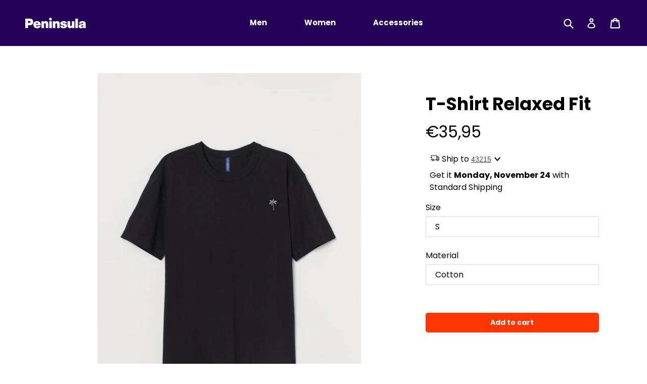

--- FILE ---
content_type: text/html; charset=utf-8
request_url: https://peninsulatrading.co/en-de/products/cotton-t-shirt-relaxed-fit
body_size: 26409
content:
<!doctype html>
<!--[if IE 9]> <html class="ie9 no-js" lang="en"> <![endif]-->
<!--[if (gt IE 9)|!(IE)]><!--> <html class="no-js" lang="en"> <!--<![endif]-->
<head>
  <meta charset="utf-8">
  <meta http-equiv="X-UA-Compatible" content="IE=edge,chrome=1">
  <meta name="viewport" content="width=device-width,initial-scale=1">
  <meta name="theme-color" content="#ff3600">
  <link rel="canonical" href="https://peninsulatrading.co/en-de/products/cotton-t-shirt-relaxed-fit">
  
  
    <link rel="shortcut icon" href="//peninsulatrading.co/cdn/shop/files/Group_8_32x32.png?v=1613690610" type="image/png">
  

  
  <title>
    T-Shirt Relaxed Fit
    
    
    
      &ndash; Peninsula Trading Co.
    
  </title>

  

  <!-- /snippets/social-meta-tags.liquid -->




<meta property="og:site_name" content="Peninsula Trading Co.">
<meta property="og:url" content="https://peninsulatrading.co/en-de/products/cotton-t-shirt-relaxed-fit">
<meta property="og:title" content="T-Shirt Relaxed Fit">
<meta property="og:type" content="product">
<meta property="og:description" content="Turn one-time shoppers into lifelong customers. Ensure customers get the information they need as they track a package or initiate a return.">

  <meta property="og:price:amount" content="35,95">
  <meta property="og:price:currency" content="USD">

<meta property="og:image" content="http://peninsulatrading.co/cdn/shop/files/Screenshot2023-11-21at10.15.17AM_1200x1200.png?v=1700590587">
<meta property="og:image:secure_url" content="https://peninsulatrading.co/cdn/shop/files/Screenshot2023-11-21at10.15.17AM_1200x1200.png?v=1700590587">


<meta name="twitter:card" content="summary_large_image">
<meta name="twitter:title" content="T-Shirt Relaxed Fit">
<meta name="twitter:description" content="Turn one-time shoppers into lifelong customers. Ensure customers get the information they need as they track a package or initiate a return.">


  <link href="//peninsulatrading.co/cdn/shop/t/3/assets/theme.scss.css?v=138656308177451800361702435785" rel="stylesheet" type="text/css" media="all" />
  

  <link href="//fonts.googleapis.com/css?family=Poppins:400,700" rel="stylesheet" type="text/css" media="all" />


  

    <link href="//fonts.googleapis.com/css?family=Poppins:400" rel="stylesheet" type="text/css" media="all" />
  


  <script>
    var theme = {
      strings: {
        addToCart: "Add to cart",
        soldOut: "Sold out",
        unavailable: "Unavailable",
        showMore: "Show More",
        showLess: "Show Less",
        addressError: "Error looking up that address",
        addressNoResults: "No results for that address",
        addressQueryLimit: "You have exceeded the Google API usage limit. Consider upgrading to a \u003ca href=\"https:\/\/developers.google.com\/maps\/premium\/usage-limits\"\u003ePremium Plan\u003c\/a\u003e.",
        authError: "There was a problem authenticating your Google Maps account."
      },
      moneyFormat: "€{{amount_with_comma_separator}}"
    }

    document.documentElement.className = document.documentElement.className.replace('no-js', 'js');
  </script>

  <!--[if (lte IE 9) ]><script src="//peninsulatrading.co/cdn/shop/t/3/assets/match-media.min.js?v=22265819453975888031518818489" type="text/javascript"></script><![endif]-->

  

  <!--[if (gt IE 9)|!(IE)]><!--><script src="//peninsulatrading.co/cdn/shop/t/3/assets/lazysizes.js?v=68441465964607740661518818489" async="async"></script><!--<![endif]-->
  <!--[if lte IE 9]><script src="//peninsulatrading.co/cdn/shop/t/3/assets/lazysizes.min.js?1986"></script><![endif]-->

  <!--[if (gt IE 9)|!(IE)]><!--><script src="//peninsulatrading.co/cdn/shop/t/3/assets/vendor.js?v=136118274122071307521518818489" defer="defer"></script><!--<![endif]-->
  <!--[if lte IE 9]><script src="//peninsulatrading.co/cdn/shop/t/3/assets/vendor.js?v=136118274122071307521518818489"></script><![endif]-->

  <!--[if (gt IE 9)|!(IE)]><!--><script src="//peninsulatrading.co/cdn/shop/t/3/assets/theme.js?v=67347864889022047721518818489" defer="defer"></script><!--<![endif]-->
  <!--[if lte IE 9]><script src="//peninsulatrading.co/cdn/shop/t/3/assets/theme.js?v=67347864889022047721518818489"></script><![endif]-->

  <script>window.performance && window.performance.mark && window.performance.mark('shopify.content_for_header.start');</script><meta id="shopify-digital-wallet" name="shopify-digital-wallet" content="/7675695/digital_wallets/dialog">
<link rel="alternate" hreflang="x-default" href="https://peninsulatrading.co/products/cotton-t-shirt-relaxed-fit">
<link rel="alternate" hreflang="fr" href="https://peninsulatrading.co/fr/products/cotton-t-shirt-relaxed-fit">
<link rel="alternate" hreflang="es" href="https://peninsulatrading.co/es/products/cotton-t-shirt-relaxed-fit">
<link rel="alternate" hreflang="en-DE" href="https://peninsulatrading.co/en-de/products/cotton-t-shirt-relaxed-fit">
<link rel="alternate" hreflang="en-JP" href="https://peninsulatrading.co/en-jp/products/cotton-t-shirt-relaxed-fit">
<link rel="alternate" hreflang="fr-JP" href="https://peninsulatrading.co/fr-jp/products/cotton-t-shirt-relaxed-fit">
<link rel="alternate" type="application/json+oembed" href="https://peninsulatrading.co/en-de/products/cotton-t-shirt-relaxed-fit.oembed">
<script async="async" src="/checkouts/internal/preloads.js?locale=en-DE"></script>
<script id="shopify-features" type="application/json">{"accessToken":"d8f0b657beb181ec90b488954429dad1","betas":["rich-media-storefront-analytics"],"domain":"peninsulatrading.co","predictiveSearch":true,"shopId":7675695,"locale":"en"}</script>
<script>var Shopify = Shopify || {};
Shopify.shop = "narvar.myshopify.com";
Shopify.locale = "en";
Shopify.currency = {"active":"EUR","rate":"0.876644335"};
Shopify.country = "DE";
Shopify.theme = {"name":"Debut","id":1327824905,"schema_name":"Debut","schema_version":"2.1.0","theme_store_id":796,"role":"main"};
Shopify.theme.handle = "null";
Shopify.theme.style = {"id":null,"handle":null};
Shopify.cdnHost = "peninsulatrading.co/cdn";
Shopify.routes = Shopify.routes || {};
Shopify.routes.root = "/en-de/";</script>
<script type="module">!function(o){(o.Shopify=o.Shopify||{}).modules=!0}(window);</script>
<script>!function(o){function n(){var o=[];function n(){o.push(Array.prototype.slice.apply(arguments))}return n.q=o,n}var t=o.Shopify=o.Shopify||{};t.loadFeatures=n(),t.autoloadFeatures=n()}(window);</script>
<script id="shop-js-analytics" type="application/json">{"pageType":"product"}</script>
<script defer="defer" async type="module" src="//peninsulatrading.co/cdn/shopifycloud/shop-js/modules/v2/client.init-shop-cart-sync_COMZFrEa.en.esm.js"></script>
<script defer="defer" async type="module" src="//peninsulatrading.co/cdn/shopifycloud/shop-js/modules/v2/chunk.common_CdXrxk3f.esm.js"></script>
<script type="module">
  await import("//peninsulatrading.co/cdn/shopifycloud/shop-js/modules/v2/client.init-shop-cart-sync_COMZFrEa.en.esm.js");
await import("//peninsulatrading.co/cdn/shopifycloud/shop-js/modules/v2/chunk.common_CdXrxk3f.esm.js");

  window.Shopify.SignInWithShop?.initShopCartSync?.({"fedCMEnabled":true,"windoidEnabled":true});

</script>
<script>(function() {
  var isLoaded = false;
  function asyncLoad() {
    if (isLoaded) return;
    isLoaded = true;
    var urls = ["https:\/\/static.rechargecdn.com\/static\/js\/recharge.js?shop=narvar.myshopify.com","https:\/\/cdn.weglot.com\/weglot_script_tag.js?shop=narvar.myshopify.com","https:\/\/str.rise-ai.com\/?shop=narvar.myshopify.com","https:\/\/strn.rise-ai.com\/?shop=narvar.myshopify.com","https:\/\/cdn-scripts.signifyd.com\/shopify\/script-tag.js?shop=narvar.myshopify.com"];
    for (var i = 0; i < urls.length; i++) {
      var s = document.createElement('script');
      s.type = 'text/javascript';
      s.async = true;
      s.src = urls[i];
      var x = document.getElementsByTagName('script')[0];
      x.parentNode.insertBefore(s, x);
    }
  };
  if(window.attachEvent) {
    window.attachEvent('onload', asyncLoad);
  } else {
    window.addEventListener('load', asyncLoad, false);
  }
})();</script>
<script id="__st">var __st={"a":7675695,"offset":-36000,"reqid":"273bd705-d9ce-4eb8-b9b2-3fe0d1e06cae-1763510447","pageurl":"peninsulatrading.co\/en-de\/products\/cotton-t-shirt-relaxed-fit","u":"c37df5c738a8","p":"product","rtyp":"product","rid":7670896853187};</script>
<script>window.ShopifyPaypalV4VisibilityTracking = true;</script>
<script id="captcha-bootstrap">!function(){'use strict';const t='contact',e='account',n='new_comment',o=[[t,t],['blogs',n],['comments',n],[t,'customer']],c=[[e,'customer_login'],[e,'guest_login'],[e,'recover_customer_password'],[e,'create_customer']],r=t=>t.map((([t,e])=>`form[action*='/${t}']:not([data-nocaptcha='true']) input[name='form_type'][value='${e}']`)).join(','),a=t=>()=>t?[...document.querySelectorAll(t)].map((t=>t.form)):[];function s(){const t=[...o],e=r(t);return a(e)}const i='password',u='form_key',d=['recaptcha-v3-token','g-recaptcha-response','h-captcha-response',i],f=()=>{try{return window.sessionStorage}catch{return}},m='__shopify_v',_=t=>t.elements[u];function p(t,e,n=!1){try{const o=window.sessionStorage,c=JSON.parse(o.getItem(e)),{data:r}=function(t){const{data:e,action:n}=t;return t[m]||n?{data:e,action:n}:{data:t,action:n}}(c);for(const[e,n]of Object.entries(r))t.elements[e]&&(t.elements[e].value=n);n&&o.removeItem(e)}catch(o){console.error('form repopulation failed',{error:o})}}const l='form_type',E='cptcha';function T(t){t.dataset[E]=!0}const w=window,h=w.document,L='Shopify',v='ce_forms',y='captcha';let A=!1;((t,e)=>{const n=(g='f06e6c50-85a8-45c8-87d0-21a2b65856fe',I='https://cdn.shopify.com/shopifycloud/storefront-forms-hcaptcha/ce_storefront_forms_captcha_hcaptcha.v1.5.2.iife.js',D={infoText:'Protected by hCaptcha',privacyText:'Privacy',termsText:'Terms'},(t,e,n)=>{const o=w[L][v],c=o.bindForm;if(c)return c(t,g,e,D).then(n);var r;o.q.push([[t,g,e,D],n]),r=I,A||(h.body.append(Object.assign(h.createElement('script'),{id:'captcha-provider',async:!0,src:r})),A=!0)});var g,I,D;w[L]=w[L]||{},w[L][v]=w[L][v]||{},w[L][v].q=[],w[L][y]=w[L][y]||{},w[L][y].protect=function(t,e){n(t,void 0,e),T(t)},Object.freeze(w[L][y]),function(t,e,n,w,h,L){const[v,y,A,g]=function(t,e,n){const i=e?o:[],u=t?c:[],d=[...i,...u],f=r(d),m=r(i),_=r(d.filter((([t,e])=>n.includes(e))));return[a(f),a(m),a(_),s()]}(w,h,L),I=t=>{const e=t.target;return e instanceof HTMLFormElement?e:e&&e.form},D=t=>v().includes(t);t.addEventListener('submit',(t=>{const e=I(t);if(!e)return;const n=D(e)&&!e.dataset.hcaptchaBound&&!e.dataset.recaptchaBound,o=_(e),c=g().includes(e)&&(!o||!o.value);(n||c)&&t.preventDefault(),c&&!n&&(function(t){try{if(!f())return;!function(t){const e=f();if(!e)return;const n=_(t);if(!n)return;const o=n.value;o&&e.removeItem(o)}(t);const e=Array.from(Array(32),(()=>Math.random().toString(36)[2])).join('');!function(t,e){_(t)||t.append(Object.assign(document.createElement('input'),{type:'hidden',name:u})),t.elements[u].value=e}(t,e),function(t,e){const n=f();if(!n)return;const o=[...t.querySelectorAll(`input[type='${i}']`)].map((({name:t})=>t)),c=[...d,...o],r={};for(const[a,s]of new FormData(t).entries())c.includes(a)||(r[a]=s);n.setItem(e,JSON.stringify({[m]:1,action:t.action,data:r}))}(t,e)}catch(e){console.error('failed to persist form',e)}}(e),e.submit())}));const S=(t,e)=>{t&&!t.dataset[E]&&(n(t,e.some((e=>e===t))),T(t))};for(const o of['focusin','change'])t.addEventListener(o,(t=>{const e=I(t);D(e)&&S(e,y())}));const B=e.get('form_key'),M=e.get(l),P=B&&M;t.addEventListener('DOMContentLoaded',(()=>{const t=y();if(P)for(const e of t)e.elements[l].value===M&&p(e,B);[...new Set([...A(),...v().filter((t=>'true'===t.dataset.shopifyCaptcha))])].forEach((e=>S(e,t)))}))}(h,new URLSearchParams(w.location.search),n,t,e,['guest_login'])})(!0,!0)}();</script>
<script integrity="sha256-52AcMU7V7pcBOXWImdc/TAGTFKeNjmkeM1Pvks/DTgc=" data-source-attribution="shopify.loadfeatures" defer="defer" src="//peninsulatrading.co/cdn/shopifycloud/storefront/assets/storefront/load_feature-81c60534.js" crossorigin="anonymous"></script>
<script data-source-attribution="shopify.dynamic_checkout.dynamic.init">var Shopify=Shopify||{};Shopify.PaymentButton=Shopify.PaymentButton||{isStorefrontPortableWallets:!0,init:function(){window.Shopify.PaymentButton.init=function(){};var t=document.createElement("script");t.src="https://peninsulatrading.co/cdn/shopifycloud/portable-wallets/latest/portable-wallets.en.js",t.type="module",document.head.appendChild(t)}};
</script>
<script data-source-attribution="shopify.dynamic_checkout.buyer_consent">
  function portableWalletsHideBuyerConsent(e){var t=document.getElementById("shopify-buyer-consent"),n=document.getElementById("shopify-subscription-policy-button");t&&n&&(t.classList.add("hidden"),t.setAttribute("aria-hidden","true"),n.removeEventListener("click",e))}function portableWalletsShowBuyerConsent(e){var t=document.getElementById("shopify-buyer-consent"),n=document.getElementById("shopify-subscription-policy-button");t&&n&&(t.classList.remove("hidden"),t.removeAttribute("aria-hidden"),n.addEventListener("click",e))}window.Shopify?.PaymentButton&&(window.Shopify.PaymentButton.hideBuyerConsent=portableWalletsHideBuyerConsent,window.Shopify.PaymentButton.showBuyerConsent=portableWalletsShowBuyerConsent);
</script>
<script data-source-attribution="shopify.dynamic_checkout.cart.bootstrap">document.addEventListener("DOMContentLoaded",(function(){function t(){return document.querySelector("shopify-accelerated-checkout-cart, shopify-accelerated-checkout")}if(t())Shopify.PaymentButton.init();else{new MutationObserver((function(e,n){t()&&(Shopify.PaymentButton.init(),n.disconnect())})).observe(document.body,{childList:!0,subtree:!0})}}));
</script>

<script>window.performance && window.performance.mark && window.performance.mark('shopify.content_for_header.end');</script>


  <script>

  // https://tc39.github.io/ecma262/#sec-array.prototype.find
  if (!Array.prototype.find) {
    Object.defineProperty(Array.prototype, 'find', {
      value: function(predicate) {
        // 1. Let O be ? ToObject(this value).
        if (this == null) {
          throw TypeError('"this" is null or not defined');
        }

        var o = Object(this);

        // 2. Let len be ? ToLength(? Get(O, "length")).
        var len = o.length >>> 0;

        // 3. If IsCallable(predicate) is false, throw a TypeError exception.
        if (typeof predicate !== 'function') {
          throw TypeError('predicate must be a function');
        }

        // 4. If thisArg was supplied, let T be thisArg; else let T be undefined.
        var thisArg = arguments[1];

        // 5. Let k be 0.
        var k = 0;

        // 6. Repeat, while k < len
        while (k < len) {
          // a. Let Pk be ! ToString(k).
          // b. Let kValue be ? Get(O, Pk).
          // c. Let testResult be ToBoolean(? Call(predicate, T, < kValue, k, O >)).
          // d. If testResult is true, return kValue.
          var kValue = o[k];
          if (predicate.call(thisArg, kValue, k, o)) {
            return kValue;
          }
          // e. Increase k by 1.
          k++;
        }

        // 7. Return undefined.
        return undefined;
      },
      configurable: true,
      writable: true
    });
  }

  (function () {

    function buildLanguageList() {
      var languageListJson = '[{\
"name": "English",\
"endonym_name": "English",\
"iso_code": "en",\
"primary": true,\
"flag": "//peninsulatrading.co/cdn/shop/t/3/assets/en.png?1986"\
}]';
      return JSON.parse(languageListJson);
    }

    function getSavedLocale(langList) {
      var savedLocale = localStorage.getItem('translation-lab-lang');
      var sl = savedLocale ? langList.find(x => x.iso_code.toLowerCase() === savedLocale.toLowerCase()) : null;
      return sl ? sl.iso_code : null;
    }

    function getBrowserLocale(langList) {
      var browserLocale = navigator.language;
      if (browserLocale) {
        var localeParts = browserLocale.split('-');
        var bl = localeParts[0] ? langList.find(x => x.iso_code.toLowerCase().startsWith(localeParts[0])) : null;
        return bl ? bl.iso_code : null;
      } else {
        return null;
      }
    }

    function redirectUrlBuilderFunction(primaryLocale) {
      var shopDomain = 'https://peninsulatrading.co';
      if (window.Shopify.designMode) {
      	shopDomain = 'https://narvar.myshopify.com';
      }
      var currentLocale = 'en'.toLowerCase();
      var currentLocaleRegEx = new RegExp('^\/' + currentLocale, "ig");
      var primaryLocaleLower = primaryLocale.toLowerCase();
      var pathname = window.location.pathname;
      var queryString = window.location.search || '';
      return function build(redirectLocale) {
        if (!redirectLocale) {
          return null;
        }
        var redirectLocaleLower = redirectLocale.toLowerCase();
        if (currentLocale !== redirectLocaleLower) {
          if (redirectLocaleLower === primaryLocaleLower) {
            return shopDomain + pathname.replace(currentLocaleRegEx, '') + queryString;
          } else if (primaryLocaleLower === currentLocale) {
            return shopDomain + '/' + redirectLocaleLower + pathname + queryString;
          } else {
            return shopDomain + '/' + pathname.replace(currentLocaleRegEx, redirectLocaleLower) + queryString;
          }
        }
        return null;
      }
    }

    function getRedirectLocale(languageList) {
      var savedLocale = getSavedLocale(languageList);
      var browserLocale = getBrowserLocale(languageList);
      var preferredLocale = null;

      var redirectLocale = null;

      if (savedLocale) {
        redirectLocale = savedLocale;
      } else if (preferredLocale) {
        redirectLocale = preferredLocale;
      } else if (browserLocale) {
        redirectLocale = browserLocale;
      }
      return redirectLocale;
    }

    function configure() {
      var languageList = buildLanguageList();
      var primaryLanguage = languageList.find(function (x) { return x.primary; });
      if (!primaryLanguage && !primaryLanguage.iso_code) {
        // error: there should be atleast one language set as primary
        return;
      }

      var redirectUrlBuilder = redirectUrlBuilderFunction(primaryLanguage.iso_code);

      var redirectLocale = getRedirectLocale(languageList);

      var redirectUrl = redirectUrlBuilder(redirectLocale);
      redirectUrl && window.location.assign(redirectUrl);
    }

    var botPatterns = "(bot|Googlebot\/|Googlebot-Mobile|Googlebot-Image|Googlebot-News|Googlebot-Video|AdsBot-Google([^-]|$)|AdsBot-Google-Mobile|Feedfetcher-Google|Mediapartners-Google|APIs-Google|bingbot|Slurp|exabot|ia_archiver|YandexBot|YandexImages|YandexAccessibilityBot|YandexMobileBot|YandexMetrika|YandexTurbo|YandexImageResizer|YandexVideo|YandexAdNet|YandexBlogs|YandexCalendar|YandexDirect|YandexFavicons|YaDirectFetcher|YandexForDomain|YandexMarket|YandexMedia|YandexMobileScreenShotBot|YandexNews|YandexOntoDB|YandexPagechecker|YandexPartner|YandexRCA|YandexSearchShop|YandexSitelinks|YandexSpravBot|YandexTracker|YandexVertis|YandexVerticals|YandexWebmaster|YandexScreenshotBot|Baiduspider|facebookexternalhit|Sogou|DuckDuckBot|BUbiNG|crawler4j|S[eE][mM]rushBot|Google-Adwords-Instant|BingPreview\/|Bark[rR]owler|DuckDuckGo-Favicons-Bot|AppEngine-Google|Google Web Preview|acapbot|Baidu-YunGuanCe|Feedly|Feedspot|google-xrawler|Google-Structured-Data-Testing-Tool|Google-PhysicalWeb|Google Favicon|Google-Site-Verification|Gwene|SentiBot|FreshRSS)";
    var re = new RegExp(botPatterns, 'i');
    if (!re.test(navigator.userAgent)) {
      configure();
    }

  })();
</script>

<!--Start Weglot Script-->
<script src="//cdn.weglot.com/weglot.min.js"></script>
<script id="has-script-tags">Weglot.initialize({ api_key:"wg_772b524226ecc5c86e738cf7859ab0578" });</script>
<!--End Weglot Script-->

  
<!----------------------------------------
	Narvar Custom Theme Settings - Start  
------------------------------------------>
  
  
  
  <style>
    body {
      padding-top: 90px;
    }
    #shopify-section-header {
      position: fixed;
      top: 0;
      z-index: 1000;
    }
    #SearchDrawer {
      z-index: 1001;
    }
    @media only screen and (max-width: 749px) {
      body {
        padding-top: 66px;
      }
    }
    
    body.header-min {
      padding-top: 50px;      
    }
    .header-min .site-header {
      padding-top: 0;
      padding-bottom: 0;
    }
  </style>
  <script type="text/javascript">
    // // Dynamic header, adjust the height while scroll down    
    // document.addEventListener('scroll', function(event){
    //   const isDesktop = window.innerWidth > 749;
    //   if(window.scrollY > 300){
    //   	document.body.classList.add('header-min');
    //   } else {
    //     document.body.classList.remove('header-min');
    //   }
    // });
  </script>
  
<!----------------------------------------
	Narvar Custom Theme Settings - End  
------------------------------------------>
<link href="https://monorail-edge.shopifysvc.com" rel="dns-prefetch">
<script>(function(){if ("sendBeacon" in navigator && "performance" in window) {try {var session_token_from_headers = performance.getEntriesByType('navigation')[0].serverTiming.find(x => x.name == '_s').description;} catch {var session_token_from_headers = undefined;}var session_cookie_matches = document.cookie.match(/_shopify_s=([^;]*)/);var session_token_from_cookie = session_cookie_matches && session_cookie_matches.length === 2 ? session_cookie_matches[1] : "";var session_token = session_token_from_headers || session_token_from_cookie || "";function handle_abandonment_event(e) {var entries = performance.getEntries().filter(function(entry) {return /monorail-edge.shopifysvc.com/.test(entry.name);});if (!window.abandonment_tracked && entries.length === 0) {window.abandonment_tracked = true;var currentMs = Date.now();var navigation_start = performance.timing.navigationStart;var payload = {shop_id: 7675695,url: window.location.href,navigation_start,duration: currentMs - navigation_start,session_token,page_type: "product"};window.navigator.sendBeacon("https://monorail-edge.shopifysvc.com/v1/produce", JSON.stringify({schema_id: "online_store_buyer_site_abandonment/1.1",payload: payload,metadata: {event_created_at_ms: currentMs,event_sent_at_ms: currentMs}}));}}window.addEventListener('pagehide', handle_abandonment_event);}}());</script>
<script id="web-pixels-manager-setup">(function e(e,d,r,n,o){if(void 0===o&&(o={}),!Boolean(null===(a=null===(i=window.Shopify)||void 0===i?void 0:i.analytics)||void 0===a?void 0:a.replayQueue)){var i,a;window.Shopify=window.Shopify||{};var t=window.Shopify;t.analytics=t.analytics||{};var s=t.analytics;s.replayQueue=[],s.publish=function(e,d,r){return s.replayQueue.push([e,d,r]),!0};try{self.performance.mark("wpm:start")}catch(e){}var l=function(){var e={modern:/Edge?\/(1{2}[4-9]|1[2-9]\d|[2-9]\d{2}|\d{4,})\.\d+(\.\d+|)|Firefox\/(1{2}[4-9]|1[2-9]\d|[2-9]\d{2}|\d{4,})\.\d+(\.\d+|)|Chrom(ium|e)\/(9{2}|\d{3,})\.\d+(\.\d+|)|(Maci|X1{2}).+ Version\/(15\.\d+|(1[6-9]|[2-9]\d|\d{3,})\.\d+)([,.]\d+|)( \(\w+\)|)( Mobile\/\w+|) Safari\/|Chrome.+OPR\/(9{2}|\d{3,})\.\d+\.\d+|(CPU[ +]OS|iPhone[ +]OS|CPU[ +]iPhone|CPU IPhone OS|CPU iPad OS)[ +]+(15[._]\d+|(1[6-9]|[2-9]\d|\d{3,})[._]\d+)([._]\d+|)|Android:?[ /-](13[3-9]|1[4-9]\d|[2-9]\d{2}|\d{4,})(\.\d+|)(\.\d+|)|Android.+Firefox\/(13[5-9]|1[4-9]\d|[2-9]\d{2}|\d{4,})\.\d+(\.\d+|)|Android.+Chrom(ium|e)\/(13[3-9]|1[4-9]\d|[2-9]\d{2}|\d{4,})\.\d+(\.\d+|)|SamsungBrowser\/([2-9]\d|\d{3,})\.\d+/,legacy:/Edge?\/(1[6-9]|[2-9]\d|\d{3,})\.\d+(\.\d+|)|Firefox\/(5[4-9]|[6-9]\d|\d{3,})\.\d+(\.\d+|)|Chrom(ium|e)\/(5[1-9]|[6-9]\d|\d{3,})\.\d+(\.\d+|)([\d.]+$|.*Safari\/(?![\d.]+ Edge\/[\d.]+$))|(Maci|X1{2}).+ Version\/(10\.\d+|(1[1-9]|[2-9]\d|\d{3,})\.\d+)([,.]\d+|)( \(\w+\)|)( Mobile\/\w+|) Safari\/|Chrome.+OPR\/(3[89]|[4-9]\d|\d{3,})\.\d+\.\d+|(CPU[ +]OS|iPhone[ +]OS|CPU[ +]iPhone|CPU IPhone OS|CPU iPad OS)[ +]+(10[._]\d+|(1[1-9]|[2-9]\d|\d{3,})[._]\d+)([._]\d+|)|Android:?[ /-](13[3-9]|1[4-9]\d|[2-9]\d{2}|\d{4,})(\.\d+|)(\.\d+|)|Mobile Safari.+OPR\/([89]\d|\d{3,})\.\d+\.\d+|Android.+Firefox\/(13[5-9]|1[4-9]\d|[2-9]\d{2}|\d{4,})\.\d+(\.\d+|)|Android.+Chrom(ium|e)\/(13[3-9]|1[4-9]\d|[2-9]\d{2}|\d{4,})\.\d+(\.\d+|)|Android.+(UC? ?Browser|UCWEB|U3)[ /]?(15\.([5-9]|\d{2,})|(1[6-9]|[2-9]\d|\d{3,})\.\d+)\.\d+|SamsungBrowser\/(5\.\d+|([6-9]|\d{2,})\.\d+)|Android.+MQ{2}Browser\/(14(\.(9|\d{2,})|)|(1[5-9]|[2-9]\d|\d{3,})(\.\d+|))(\.\d+|)|K[Aa][Ii]OS\/(3\.\d+|([4-9]|\d{2,})\.\d+)(\.\d+|)/},d=e.modern,r=e.legacy,n=navigator.userAgent;return n.match(d)?"modern":n.match(r)?"legacy":"unknown"}(),u="modern"===l?"modern":"legacy",c=(null!=n?n:{modern:"",legacy:""})[u],f=function(e){return[e.baseUrl,"/wpm","/b",e.hashVersion,"modern"===e.buildTarget?"m":"l",".js"].join("")}({baseUrl:d,hashVersion:r,buildTarget:u}),m=function(e){var d=e.version,r=e.bundleTarget,n=e.surface,o=e.pageUrl,i=e.monorailEndpoint;return{emit:function(e){var a=e.status,t=e.errorMsg,s=(new Date).getTime(),l=JSON.stringify({metadata:{event_sent_at_ms:s},events:[{schema_id:"web_pixels_manager_load/3.1",payload:{version:d,bundle_target:r,page_url:o,status:a,surface:n,error_msg:t},metadata:{event_created_at_ms:s}}]});if(!i)return console&&console.warn&&console.warn("[Web Pixels Manager] No Monorail endpoint provided, skipping logging."),!1;try{return self.navigator.sendBeacon.bind(self.navigator)(i,l)}catch(e){}var u=new XMLHttpRequest;try{return u.open("POST",i,!0),u.setRequestHeader("Content-Type","text/plain"),u.send(l),!0}catch(e){return console&&console.warn&&console.warn("[Web Pixels Manager] Got an unhandled error while logging to Monorail."),!1}}}}({version:r,bundleTarget:l,surface:e.surface,pageUrl:self.location.href,monorailEndpoint:e.monorailEndpoint});try{o.browserTarget=l,function(e){var d=e.src,r=e.async,n=void 0===r||r,o=e.onload,i=e.onerror,a=e.sri,t=e.scriptDataAttributes,s=void 0===t?{}:t,l=document.createElement("script"),u=document.querySelector("head"),c=document.querySelector("body");if(l.async=n,l.src=d,a&&(l.integrity=a,l.crossOrigin="anonymous"),s)for(var f in s)if(Object.prototype.hasOwnProperty.call(s,f))try{l.dataset[f]=s[f]}catch(e){}if(o&&l.addEventListener("load",o),i&&l.addEventListener("error",i),u)u.appendChild(l);else{if(!c)throw new Error("Did not find a head or body element to append the script");c.appendChild(l)}}({src:f,async:!0,onload:function(){if(!function(){var e,d;return Boolean(null===(d=null===(e=window.Shopify)||void 0===e?void 0:e.analytics)||void 0===d?void 0:d.initialized)}()){var d=window.webPixelsManager.init(e)||void 0;if(d){var r=window.Shopify.analytics;r.replayQueue.forEach((function(e){var r=e[0],n=e[1],o=e[2];d.publishCustomEvent(r,n,o)})),r.replayQueue=[],r.publish=d.publishCustomEvent,r.visitor=d.visitor,r.initialized=!0}}},onerror:function(){return m.emit({status:"failed",errorMsg:"".concat(f," has failed to load")})},sri:function(e){var d=/^sha384-[A-Za-z0-9+/=]+$/;return"string"==typeof e&&d.test(e)}(c)?c:"",scriptDataAttributes:o}),m.emit({status:"loading"})}catch(e){m.emit({status:"failed",errorMsg:(null==e?void 0:e.message)||"Unknown error"})}}})({shopId: 7675695,storefrontBaseUrl: "https://peninsulatrading.co",extensionsBaseUrl: "https://extensions.shopifycdn.com/cdn/shopifycloud/web-pixels-manager",monorailEndpoint: "https://monorail-edge.shopifysvc.com/unstable/produce_batch",surface: "storefront-renderer",enabledBetaFlags: ["2dca8a86"],webPixelsConfigList: [{"id":"820379843","configuration":"{\"endpoint\":\"https:\\\/\\\/api.parcelpanel.com\",\"debugMode\":\"false\"}","eventPayloadVersion":"v1","runtimeContext":"STRICT","scriptVersion":"f2b9a7bfa08fd9028733e48bf62dd9f1","type":"APP","apiClientId":2681387,"privacyPurposes":["ANALYTICS"],"dataSharingAdjustments":{"protectedCustomerApprovalScopes":["read_customer_address","read_customer_email","read_customer_name","read_customer_personal_data","read_customer_phone"]}},{"id":"788594883","configuration":"{\"accountID\":\"XnbNGW\",\"webPixelConfig\":\"eyJlbmFibGVBZGRlZFRvQ2FydEV2ZW50cyI6IHRydWV9\"}","eventPayloadVersion":"v1","runtimeContext":"STRICT","scriptVersion":"9a3e1117c25e3d7955a2b89bcfe1cdfd","type":"APP","apiClientId":123074,"privacyPurposes":["ANALYTICS","MARKETING"],"dataSharingAdjustments":{"protectedCustomerApprovalScopes":["read_customer_address","read_customer_email","read_customer_name","read_customer_personal_data","read_customer_phone"]}},{"id":"602800323","configuration":"{\"isUserEvents\":\"enabled\",\"isSavePromiseDate\":\"enabled\"}","eventPayloadVersion":"v1","runtimeContext":"STRICT","scriptVersion":"50aa9f9dc9d66148302cf508df63168c","type":"APP","apiClientId":1461275,"privacyPurposes":["ANALYTICS","PREFERENCES"],"dataSharingAdjustments":{"protectedCustomerApprovalScopes":["read_customer_address","read_customer_email","read_customer_name","read_customer_personal_data","read_customer_phone"]}},{"id":"79364291","eventPayloadVersion":"v1","runtimeContext":"LAX","scriptVersion":"1","type":"CUSTOM","privacyPurposes":["ANALYTICS"],"name":"Google Analytics tag (migrated)"},{"id":"shopify-app-pixel","configuration":"{}","eventPayloadVersion":"v1","runtimeContext":"STRICT","scriptVersion":"0450","apiClientId":"shopify-pixel","type":"APP","privacyPurposes":["ANALYTICS","MARKETING"]},{"id":"shopify-custom-pixel","eventPayloadVersion":"v1","runtimeContext":"LAX","scriptVersion":"0450","apiClientId":"shopify-pixel","type":"CUSTOM","privacyPurposes":["ANALYTICS","MARKETING"]}],isMerchantRequest: false,initData: {"shop":{"name":"Peninsula Trading Co.","paymentSettings":{"currencyCode":"USD"},"myshopifyDomain":"narvar.myshopify.com","countryCode":"US","storefrontUrl":"https:\/\/peninsulatrading.co\/en-de"},"customer":null,"cart":null,"checkout":null,"productVariants":[{"price":{"amount":35.95,"currencyCode":"EUR"},"product":{"title":"T-Shirt Relaxed Fit","vendor":"Peninsula Trading Co.","id":"7670896853187","untranslatedTitle":"T-Shirt Relaxed Fit","url":"\/en-de\/products\/cotton-t-shirt-relaxed-fit","type":""},"id":"43140030726339","image":{"src":"\/\/peninsulatrading.co\/cdn\/shop\/files\/Screenshot2023-11-21at10.15.17AM.png?v=1700590587"},"sku":"","title":"S \/ Cotton","untranslatedTitle":"S \/ Cotton"},{"price":{"amount":35.95,"currencyCode":"EUR"},"product":{"title":"T-Shirt Relaxed Fit","vendor":"Peninsula Trading Co.","id":"7670896853187","untranslatedTitle":"T-Shirt Relaxed Fit","url":"\/en-de\/products\/cotton-t-shirt-relaxed-fit","type":""},"id":"43140030759107","image":{"src":"\/\/peninsulatrading.co\/cdn\/shop\/files\/Screenshot2023-11-21at10.15.17AM.png?v=1700590587"},"sku":"","title":"M \/ Cotton","untranslatedTitle":"M \/ Cotton"},{"price":{"amount":35.95,"currencyCode":"EUR"},"product":{"title":"T-Shirt Relaxed Fit","vendor":"Peninsula Trading Co.","id":"7670896853187","untranslatedTitle":"T-Shirt Relaxed Fit","url":"\/en-de\/products\/cotton-t-shirt-relaxed-fit","type":""},"id":"43140030791875","image":{"src":"\/\/peninsulatrading.co\/cdn\/shop\/files\/Screenshot2023-11-21at10.15.17AM.png?v=1700590587"},"sku":"","title":"L \/ Cotton","untranslatedTitle":"L \/ Cotton"},{"price":{"amount":35.95,"currencyCode":"EUR"},"product":{"title":"T-Shirt Relaxed Fit","vendor":"Peninsula Trading Co.","id":"7670896853187","untranslatedTitle":"T-Shirt Relaxed Fit","url":"\/en-de\/products\/cotton-t-shirt-relaxed-fit","type":""},"id":"43140036722883","image":{"src":"\/\/peninsulatrading.co\/cdn\/shop\/files\/Screenshot2023-11-21at10.15.17AM.png?v=1700590587"},"sku":"","title":"S \/ Fleece","untranslatedTitle":"S \/ Fleece"},{"price":{"amount":35.95,"currencyCode":"EUR"},"product":{"title":"T-Shirt Relaxed Fit","vendor":"Peninsula Trading Co.","id":"7670896853187","untranslatedTitle":"T-Shirt Relaxed Fit","url":"\/en-de\/products\/cotton-t-shirt-relaxed-fit","type":""},"id":"43140036755651","image":{"src":"\/\/peninsulatrading.co\/cdn\/shop\/files\/Screenshot2023-11-21at10.15.17AM.png?v=1700590587"},"sku":"","title":"M \/ Fleece","untranslatedTitle":"M \/ Fleece"},{"price":{"amount":35.95,"currencyCode":"EUR"},"product":{"title":"T-Shirt Relaxed Fit","vendor":"Peninsula Trading Co.","id":"7670896853187","untranslatedTitle":"T-Shirt Relaxed Fit","url":"\/en-de\/products\/cotton-t-shirt-relaxed-fit","type":""},"id":"43140036788419","image":{"src":"\/\/peninsulatrading.co\/cdn\/shop\/files\/Screenshot2023-11-21at10.15.17AM.png?v=1700590587"},"sku":"","title":"L \/ Fleece","untranslatedTitle":"L \/ Fleece"}],"purchasingCompany":null},},"https://peninsulatrading.co/cdn","ae1676cfwd2530674p4253c800m34e853cb",{"modern":"","legacy":""},{"shopId":"7675695","storefrontBaseUrl":"https:\/\/peninsulatrading.co","extensionBaseUrl":"https:\/\/extensions.shopifycdn.com\/cdn\/shopifycloud\/web-pixels-manager","surface":"storefront-renderer","enabledBetaFlags":"[\"2dca8a86\"]","isMerchantRequest":"false","hashVersion":"ae1676cfwd2530674p4253c800m34e853cb","publish":"custom","events":"[[\"page_viewed\",{}],[\"product_viewed\",{\"productVariant\":{\"price\":{\"amount\":35.95,\"currencyCode\":\"EUR\"},\"product\":{\"title\":\"T-Shirt Relaxed Fit\",\"vendor\":\"Peninsula Trading Co.\",\"id\":\"7670896853187\",\"untranslatedTitle\":\"T-Shirt Relaxed Fit\",\"url\":\"\/en-de\/products\/cotton-t-shirt-relaxed-fit\",\"type\":\"\"},\"id\":\"43140030726339\",\"image\":{\"src\":\"\/\/peninsulatrading.co\/cdn\/shop\/files\/Screenshot2023-11-21at10.15.17AM.png?v=1700590587\"},\"sku\":\"\",\"title\":\"S \/ Cotton\",\"untranslatedTitle\":\"S \/ Cotton\"}}]]"});</script><script>
  window.ShopifyAnalytics = window.ShopifyAnalytics || {};
  window.ShopifyAnalytics.meta = window.ShopifyAnalytics.meta || {};
  window.ShopifyAnalytics.meta.currency = 'EUR';
  var meta = {"product":{"id":7670896853187,"gid":"gid:\/\/shopify\/Product\/7670896853187","vendor":"Peninsula Trading Co.","type":"","variants":[{"id":43140030726339,"price":3595,"name":"T-Shirt Relaxed Fit - S \/ Cotton","public_title":"S \/ Cotton","sku":""},{"id":43140030759107,"price":3595,"name":"T-Shirt Relaxed Fit - M \/ Cotton","public_title":"M \/ Cotton","sku":""},{"id":43140030791875,"price":3595,"name":"T-Shirt Relaxed Fit - L \/ Cotton","public_title":"L \/ Cotton","sku":""},{"id":43140036722883,"price":3595,"name":"T-Shirt Relaxed Fit - S \/ Fleece","public_title":"S \/ Fleece","sku":""},{"id":43140036755651,"price":3595,"name":"T-Shirt Relaxed Fit - M \/ Fleece","public_title":"M \/ Fleece","sku":""},{"id":43140036788419,"price":3595,"name":"T-Shirt Relaxed Fit - L \/ Fleece","public_title":"L \/ Fleece","sku":""}],"remote":false},"page":{"pageType":"product","resourceType":"product","resourceId":7670896853187}};
  for (var attr in meta) {
    window.ShopifyAnalytics.meta[attr] = meta[attr];
  }
</script>
<script class="analytics">
  (function () {
    var customDocumentWrite = function(content) {
      var jquery = null;

      if (window.jQuery) {
        jquery = window.jQuery;
      } else if (window.Checkout && window.Checkout.$) {
        jquery = window.Checkout.$;
      }

      if (jquery) {
        jquery('body').append(content);
      }
    };

    var hasLoggedConversion = function(token) {
      if (token) {
        return document.cookie.indexOf('loggedConversion=' + token) !== -1;
      }
      return false;
    }

    var setCookieIfConversion = function(token) {
      if (token) {
        var twoMonthsFromNow = new Date(Date.now());
        twoMonthsFromNow.setMonth(twoMonthsFromNow.getMonth() + 2);

        document.cookie = 'loggedConversion=' + token + '; expires=' + twoMonthsFromNow;
      }
    }

    var trekkie = window.ShopifyAnalytics.lib = window.trekkie = window.trekkie || [];
    if (trekkie.integrations) {
      return;
    }
    trekkie.methods = [
      'identify',
      'page',
      'ready',
      'track',
      'trackForm',
      'trackLink'
    ];
    trekkie.factory = function(method) {
      return function() {
        var args = Array.prototype.slice.call(arguments);
        args.unshift(method);
        trekkie.push(args);
        return trekkie;
      };
    };
    for (var i = 0; i < trekkie.methods.length; i++) {
      var key = trekkie.methods[i];
      trekkie[key] = trekkie.factory(key);
    }
    trekkie.load = function(config) {
      trekkie.config = config || {};
      trekkie.config.initialDocumentCookie = document.cookie;
      var first = document.getElementsByTagName('script')[0];
      var script = document.createElement('script');
      script.type = 'text/javascript';
      script.onerror = function(e) {
        var scriptFallback = document.createElement('script');
        scriptFallback.type = 'text/javascript';
        scriptFallback.onerror = function(error) {
                var Monorail = {
      produce: function produce(monorailDomain, schemaId, payload) {
        var currentMs = new Date().getTime();
        var event = {
          schema_id: schemaId,
          payload: payload,
          metadata: {
            event_created_at_ms: currentMs,
            event_sent_at_ms: currentMs
          }
        };
        return Monorail.sendRequest("https://" + monorailDomain + "/v1/produce", JSON.stringify(event));
      },
      sendRequest: function sendRequest(endpointUrl, payload) {
        // Try the sendBeacon API
        if (window && window.navigator && typeof window.navigator.sendBeacon === 'function' && typeof window.Blob === 'function' && !Monorail.isIos12()) {
          var blobData = new window.Blob([payload], {
            type: 'text/plain'
          });

          if (window.navigator.sendBeacon(endpointUrl, blobData)) {
            return true;
          } // sendBeacon was not successful

        } // XHR beacon

        var xhr = new XMLHttpRequest();

        try {
          xhr.open('POST', endpointUrl);
          xhr.setRequestHeader('Content-Type', 'text/plain');
          xhr.send(payload);
        } catch (e) {
          console.log(e);
        }

        return false;
      },
      isIos12: function isIos12() {
        return window.navigator.userAgent.lastIndexOf('iPhone; CPU iPhone OS 12_') !== -1 || window.navigator.userAgent.lastIndexOf('iPad; CPU OS 12_') !== -1;
      }
    };
    Monorail.produce('monorail-edge.shopifysvc.com',
      'trekkie_storefront_load_errors/1.1',
      {shop_id: 7675695,
      theme_id: 1327824905,
      app_name: "storefront",
      context_url: window.location.href,
      source_url: "//peninsulatrading.co/cdn/s/trekkie.storefront.308893168db1679b4a9f8a086857af995740364f.min.js"});

        };
        scriptFallback.async = true;
        scriptFallback.src = '//peninsulatrading.co/cdn/s/trekkie.storefront.308893168db1679b4a9f8a086857af995740364f.min.js';
        first.parentNode.insertBefore(scriptFallback, first);
      };
      script.async = true;
      script.src = '//peninsulatrading.co/cdn/s/trekkie.storefront.308893168db1679b4a9f8a086857af995740364f.min.js';
      first.parentNode.insertBefore(script, first);
    };
    trekkie.load(
      {"Trekkie":{"appName":"storefront","development":false,"defaultAttributes":{"shopId":7675695,"isMerchantRequest":null,"themeId":1327824905,"themeCityHash":"17840385931482386051","contentLanguage":"en","currency":"EUR","eventMetadataId":"a4a70f63-35aa-4431-8964-96da96f47199"},"isServerSideCookieWritingEnabled":true,"monorailRegion":"shop_domain","enabledBetaFlags":["f0df213a"]},"Session Attribution":{},"S2S":{"facebookCapiEnabled":false,"source":"trekkie-storefront-renderer","apiClientId":580111}}
    );

    var loaded = false;
    trekkie.ready(function() {
      if (loaded) return;
      loaded = true;

      window.ShopifyAnalytics.lib = window.trekkie;

      var originalDocumentWrite = document.write;
      document.write = customDocumentWrite;
      try { window.ShopifyAnalytics.merchantGoogleAnalytics.call(this); } catch(error) {};
      document.write = originalDocumentWrite;

      window.ShopifyAnalytics.lib.page(null,{"pageType":"product","resourceType":"product","resourceId":7670896853187,"shopifyEmitted":true});

      var match = window.location.pathname.match(/checkouts\/(.+)\/(thank_you|post_purchase)/)
      var token = match? match[1]: undefined;
      if (!hasLoggedConversion(token)) {
        setCookieIfConversion(token);
        window.ShopifyAnalytics.lib.track("Viewed Product",{"currency":"EUR","variantId":43140030726339,"productId":7670896853187,"productGid":"gid:\/\/shopify\/Product\/7670896853187","name":"T-Shirt Relaxed Fit - S \/ Cotton","price":"35.95","sku":"","brand":"Peninsula Trading Co.","variant":"S \/ Cotton","category":"","nonInteraction":true,"remote":false},undefined,undefined,{"shopifyEmitted":true});
      window.ShopifyAnalytics.lib.track("monorail:\/\/trekkie_storefront_viewed_product\/1.1",{"currency":"EUR","variantId":43140030726339,"productId":7670896853187,"productGid":"gid:\/\/shopify\/Product\/7670896853187","name":"T-Shirt Relaxed Fit - S \/ Cotton","price":"35.95","sku":"","brand":"Peninsula Trading Co.","variant":"S \/ Cotton","category":"","nonInteraction":true,"remote":false,"referer":"https:\/\/peninsulatrading.co\/en-de\/products\/cotton-t-shirt-relaxed-fit"});
      }
    });


        var eventsListenerScript = document.createElement('script');
        eventsListenerScript.async = true;
        eventsListenerScript.src = "//peninsulatrading.co/cdn/shopifycloud/storefront/assets/shop_events_listener-3da45d37.js";
        document.getElementsByTagName('head')[0].appendChild(eventsListenerScript);

})();</script>
  <script>
  if (!window.ga || (window.ga && typeof window.ga !== 'function')) {
    window.ga = function ga() {
      (window.ga.q = window.ga.q || []).push(arguments);
      if (window.Shopify && window.Shopify.analytics && typeof window.Shopify.analytics.publish === 'function') {
        window.Shopify.analytics.publish("ga_stub_called", {}, {sendTo: "google_osp_migration"});
      }
      console.error("Shopify's Google Analytics stub called with:", Array.from(arguments), "\nSee https://help.shopify.com/manual/promoting-marketing/pixels/pixel-migration#google for more information.");
    };
    if (window.Shopify && window.Shopify.analytics && typeof window.Shopify.analytics.publish === 'function') {
      window.Shopify.analytics.publish("ga_stub_initialized", {}, {sendTo: "google_osp_migration"});
    }
  }
</script>
<script
  defer
  src="https://peninsulatrading.co/cdn/shopifycloud/perf-kit/shopify-perf-kit-2.1.2.min.js"
  data-application="storefront-renderer"
  data-shop-id="7675695"
  data-render-region="gcp-us-central1"
  data-page-type="product"
  data-theme-instance-id="1327824905"
  data-theme-name="Debut"
  data-theme-version="2.1.0"
  data-monorail-region="shop_domain"
  data-resource-timing-sampling-rate="10"
  data-shs="true"
  data-shs-beacon="true"
  data-shs-export-with-fetch="true"
  data-shs-logs-sample-rate="1"
></script>
</head>

<body class="template-product">

  <a class="in-page-link visually-hidden skip-link" href="#MainContent">Skip to content</a>

  <div id="SearchDrawer" class="search-bar drawer drawer--top">
    <div class="search-bar__table">
      <div class="search-bar__table-cell search-bar__form-wrapper">
        <form class="search search-bar__form" action="/search" method="get" role="search">
          <button class="search-bar__submit search__submit btn--link" type="submit">
            <svg aria-hidden="true" focusable="false" role="presentation" class="icon icon-search" viewBox="0 0 37 40"><path d="M35.6 36l-9.8-9.8c4.1-5.4 3.6-13.2-1.3-18.1-5.4-5.4-14.2-5.4-19.7 0-5.4 5.4-5.4 14.2 0 19.7 2.6 2.6 6.1 4.1 9.8 4.1 3 0 5.9-1 8.3-2.8l9.8 9.8c.4.4.9.6 1.4.6s1-.2 1.4-.6c.9-.9.9-2.1.1-2.9zm-20.9-8.2c-2.6 0-5.1-1-7-2.9-3.9-3.9-3.9-10.1 0-14C9.6 9 12.2 8 14.7 8s5.1 1 7 2.9c3.9 3.9 3.9 10.1 0 14-1.9 1.9-4.4 2.9-7 2.9z"/></svg>
            <span class="icon__fallback-text">Submit</span>
          </button>
          <input class="search__input search-bar__input" type="search" name="q" value="" placeholder="Search" aria-label="Search">
        </form>
      </div>
      <div class="search-bar__table-cell text-right">
        <button type="button" class="btn--link search-bar__close js-drawer-close">
          <svg aria-hidden="true" focusable="false" role="presentation" class="icon icon-close" viewBox="0 0 37 40"><path d="M21.3 23l11-11c.8-.8.8-2 0-2.8-.8-.8-2-.8-2.8 0l-11 11-11-11c-.8-.8-2-.8-2.8 0-.8.8-.8 2 0 2.8l11 11-11 11c-.8.8-.8 2 0 2.8.4.4.9.6 1.4.6s1-.2 1.4-.6l11-11 11 11c.4.4.9.6 1.4.6s1-.2 1.4-.6c.8-.8.8-2 0-2.8l-11-11z"/></svg>
          <span class="icon__fallback-text">Close search</span>
        </button>
      </div>
    </div>
  </div>

  <div id="shopify-section-header" class="shopify-section">

<div data-section-id="header" data-section-type="header-section">
  <nav class="mobile-nav-wrapper medium-up--hide" role="navigation">
  <ul id="MobileNav" class="mobile-nav">
    
<li class="mobile-nav__item border-bottom">
        
          <a href="/en-de/collections/men" class="mobile-nav__link">
            Men
          </a>
        
      </li>
    
<li class="mobile-nav__item border-bottom">
        
          <a href="/en-de/collections/women" class="mobile-nav__link">
            Women
          </a>
        
      </li>
    
<li class="mobile-nav__item">
        
          <a href="/en-de/collections/accessories" class="mobile-nav__link">
            Accessories
          </a>
        
      </li>
    
    
      
        <li class="mobile-nav__item border-top">
          <a href="/account" class="mobile-nav__link">Log in</a>
        </li>
      
    
  </ul>
</nav>

  

  <header class="site-header border-bottom logo--left" role="banner">
    <div class="grid grid--no-gutters grid--table">
      

      

      <div class="grid__item small--one-half medium-up--one-quarter logo-align--left">
        
        
          <div class="h2 site-header__logo" itemscope itemtype="http://schema.org/Organization">
        
          
<a href="/" itemprop="url" class="site-header__logo-image">
              
              <img class="lazyload js"
                   src="//peninsulatrading.co/cdn/shop/files/Peninsula_logo_300x300.png?v=1613690595"
                   data-src="//peninsulatrading.co/cdn/shop/files/Peninsula_logo_{width}x.png?v=1613690595"
                   data-widths="[180, 360, 540, 720, 900, 1080, 1296, 1512, 1728, 2048]"
                   data-aspectratio="5.833333333333333"
                   data-sizes="auto"
                   alt="Peninsula Trading Co."
                   style="max-width: 150px">
              <noscript>
                
                <img src="//peninsulatrading.co/cdn/shop/files/Peninsula_logo_150x.png?v=1613690595"
                     srcset="//peninsulatrading.co/cdn/shop/files/Peninsula_logo_150x.png?v=1613690595 1x, //peninsulatrading.co/cdn/shop/files/Peninsula_logo_150x@2x.png?v=1613690595 2x"
                     alt="Peninsula Trading Co."
                     itemprop="logo"
                     style="max-width: 150px;">
              </noscript>
            </a>
          
        
          </div>
        
      </div>

      
        <nav class="grid__item medium-up--one-half small--hide" id="AccessibleNav" role="navigation">
          <ul class="site-nav list--inline " id="SiteNav">
  



    
      <li>
        <a href="/en-de/collections/men" class="site-nav__link site-nav__link--main">Men</a>
      </li>
    
  



    
      <li>
        <a href="/en-de/collections/women" class="site-nav__link site-nav__link--main">Women</a>
      </li>
    
  



    
      <li>
        <a href="/en-de/collections/accessories" class="site-nav__link site-nav__link--main">Accessories</a>
      </li>
    
  

</ul>

        </nav>
      

      <div class="grid__item small--one-half medium-up--one-quarter text-right site-header__icons site-header__icons--plus">
        <div class="site-header__icons-wrapper">
          
            <div class="site-header__search small--hide">
              <form action="/search" method="get" class="search-header search" role="search">
  <input class="search-header__input search__input"
    type="search"
    name="q"
    placeholder="Search"
    aria-label="Search">
  <button class="search-header__submit search__submit btn--link" type="submit">
    <svg aria-hidden="true" focusable="false" role="presentation" class="icon icon-search" viewBox="0 0 37 40"><path d="M35.6 36l-9.8-9.8c4.1-5.4 3.6-13.2-1.3-18.1-5.4-5.4-14.2-5.4-19.7 0-5.4 5.4-5.4 14.2 0 19.7 2.6 2.6 6.1 4.1 9.8 4.1 3 0 5.9-1 8.3-2.8l9.8 9.8c.4.4.9.6 1.4.6s1-.2 1.4-.6c.9-.9.9-2.1.1-2.9zm-20.9-8.2c-2.6 0-5.1-1-7-2.9-3.9-3.9-3.9-10.1 0-14C9.6 9 12.2 8 14.7 8s5.1 1 7 2.9c3.9 3.9 3.9 10.1 0 14-1.9 1.9-4.4 2.9-7 2.9z"/></svg>
    <span class="icon__fallback-text">Submit</span>
  </button>
</form>

            </div>
          

          <button type="button" class="btn--link site-header__search-toggle js-drawer-open-top medium-up--hide">
            <svg aria-hidden="true" focusable="false" role="presentation" class="icon icon-search" viewBox="0 0 37 40"><path d="M35.6 36l-9.8-9.8c4.1-5.4 3.6-13.2-1.3-18.1-5.4-5.4-14.2-5.4-19.7 0-5.4 5.4-5.4 14.2 0 19.7 2.6 2.6 6.1 4.1 9.8 4.1 3 0 5.9-1 8.3-2.8l9.8 9.8c.4.4.9.6 1.4.6s1-.2 1.4-.6c.9-.9.9-2.1.1-2.9zm-20.9-8.2c-2.6 0-5.1-1-7-2.9-3.9-3.9-3.9-10.1 0-14C9.6 9 12.2 8 14.7 8s5.1 1 7 2.9c3.9 3.9 3.9 10.1 0 14-1.9 1.9-4.4 2.9-7 2.9z"/></svg>
            <span class="icon__fallback-text">Search</span>
          </button>

          
            
              <a href="/account/login" class="site-header__account">
                <svg aria-hidden="true" focusable="false" role="presentation" class="icon icon-login" viewBox="0 0 28.33 37.68"><path d="M14.17 14.9a7.45 7.45 0 1 0-7.5-7.45 7.46 7.46 0 0 0 7.5 7.45zm0-10.91a3.45 3.45 0 1 1-3.5 3.46A3.46 3.46 0 0 1 14.17 4zM14.17 16.47A14.18 14.18 0 0 0 0 30.68c0 1.41.66 4 5.11 5.66a27.17 27.17 0 0 0 9.06 1.34c6.54 0 14.17-1.84 14.17-7a14.18 14.18 0 0 0-14.17-14.21zm0 17.21c-6.3 0-10.17-1.77-10.17-3a10.17 10.17 0 1 1 20.33 0c.01 1.23-3.86 3-10.16 3z"/></svg>
                <span class="icon__fallback-text">Log in</span>
              </a>
            
          

          <a href="/cart" class="site-header__cart">
            <svg aria-hidden="true" focusable="false" role="presentation" class="icon icon-cart" viewBox="0 0 37 40"><path d="M36.5 34.8L33.3 8h-5.9C26.7 3.9 23 .8 18.5.8S10.3 3.9 9.6 8H3.7L.5 34.8c-.2 1.5.4 2.4.9 3 .5.5 1.4 1.2 3.1 1.2h28c1.3 0 2.4-.4 3.1-1.3.7-.7 1-1.8.9-2.9zm-18-30c2.2 0 4.1 1.4 4.7 3.2h-9.5c.7-1.9 2.6-3.2 4.8-3.2zM4.5 35l2.8-23h2.2v3c0 1.1.9 2 2 2s2-.9 2-2v-3h10v3c0 1.1.9 2 2 2s2-.9 2-2v-3h2.2l2.8 23h-28z"/></svg>
            <span class="visually-hidden">Cart</span>
            <span class="icon__fallback-text">Cart</span>
            
          </a>
          
            <button type="button" class="btn--link site-header__menu js-mobile-nav-toggle mobile-nav--open">
              <svg aria-hidden="true" focusable="false" role="presentation" class="icon icon-hamburger" viewBox="0 0 37 40"><path d="M33.5 25h-30c-1.1 0-2-.9-2-2s.9-2 2-2h30c1.1 0 2 .9 2 2s-.9 2-2 2zm0-11.5h-30c-1.1 0-2-.9-2-2s.9-2 2-2h30c1.1 0 2 .9 2 2s-.9 2-2 2zm0 23h-30c-1.1 0-2-.9-2-2s.9-2 2-2h30c1.1 0 2 .9 2 2s-.9 2-2 2z"/></svg>
              <svg aria-hidden="true" focusable="false" role="presentation" class="icon icon-close" viewBox="0 0 37 40"><path d="M21.3 23l11-11c.8-.8.8-2 0-2.8-.8-.8-2-.8-2.8 0l-11 11-11-11c-.8-.8-2-.8-2.8 0-.8.8-.8 2 0 2.8l11 11-11 11c-.8.8-.8 2 0 2.8.4.4.9.6 1.4.6s1-.2 1.4-.6l11-11 11 11c.4.4.9.6 1.4.6s1-.2 1.4-.6c.8-.8.8-2 0-2.8l-11-11z"/></svg>
              <span class="icon__fallback-text">expand/collapse</span>
            </button>
          
        </div>

      </div>
    </div>
  </header>

  
</div>


</div>

  <div class="page-container" id="PageContainer">

    <main class="main-content" id="MainContent" role="main">
      

<div id="shopify-section-product-template" class="shopify-section"><div class="product-template__container page-width" itemscope itemtype="http://schema.org/Product" id="ProductSection-product-template" data-section-id="product-template" data-section-type="product" data-enable-history-state="true">
  <meta itemprop="name" content="T-Shirt Relaxed Fit">
  <meta itemprop="url" content="https://peninsulatrading.co/en-de/products/cotton-t-shirt-relaxed-fit">
  <meta itemprop="image" content="//peninsulatrading.co/cdn/shop/files/Screenshot2023-11-21at10.15.17AM_800x.png?v=1700590587">

  


  <div class="grid product-single">
    <div class="grid__item product-single__photos medium-up--two-thirds">
        
        
        
        
<style>
  
  
  @media screen and (min-width: 750px) { 
    #FeaturedImage-product-template-41200434315459 {
      max-width: 520.5882352941177px;
      max-height: 720px;
    }
    #FeaturedImageZoom-product-template-41200434315459-wrapper {
      max-width: 520.5882352941177px;
      max-height: 720px;
    }
   } 
  
  
    
    @media screen and (max-width: 749px) {
      #FeaturedImage-product-template-41200434315459 {
        max-width: 542.2794117647059px;
        max-height: 750px;
      }
      #FeaturedImageZoom-product-template-41200434315459-wrapper {
        max-width: 542.2794117647059px;
      }
    }
  
</style>


        <div id="FeaturedImageZoom-product-template-41200434315459-wrapper" class="product-single__photo-wrapper js">
          <div id="FeaturedImageZoom-product-template-41200434315459" style="padding-top:138.3050847457627%;" class="product-single__photo js-zoom-enabled" data-image-id="41200434315459" data-zoom="//peninsulatrading.co/cdn/shop/files/Screenshot2023-11-21at10.15.17AM_1024x1024@2x.png?v=1700590587">
            <img id="FeaturedImage-product-template-41200434315459"
                 class="feature-row__image product-featured-img lazyload"
                 src="//peninsulatrading.co/cdn/shop/files/Screenshot2023-11-21at10.15.17AM_300x300.png?v=1700590587"
                 data-src="//peninsulatrading.co/cdn/shop/files/Screenshot2023-11-21at10.15.17AM_{width}x.png?v=1700590587"
                 data-widths="[180, 360, 540, 720, 900, 1080, 1296, 1512, 1728, 2048]"
                 data-aspectratio="0.7230392156862745"
                 data-sizes="auto"
                 alt="T-Shirt Relaxed Fit">
          </div>
        </div>
      

      <noscript>
        
        <img src="//peninsulatrading.co/cdn/shop/files/Screenshot2023-11-21at10.15.17AM_720x@2x.png?v=1700590587" alt="T-Shirt Relaxed Fit" id="FeaturedImage-product-template" class="product-featured-img" style="max-width: 720px;">
      </noscript>

      
    </div>

    <div class="grid__item medium-up--one-third">
      <div class="product-single__meta">

        <h1 itemprop="name" class="product-single__title">T-Shirt Relaxed Fit</h1>

        

        <div itemprop="offers" itemscope itemtype="http://schema.org/Offer">
          <meta itemprop="priceCurrency" content="USD">

          <link itemprop="availability" href="http://schema.org/InStock">
          
          <p class="product-single__price product-single__price-product-template">
            
              <span class="visually-hidden">Regular price</span>
              <s id="ComparePrice-product-template" class="hide"></s>
              <span class="product-price__price product-price__price-product-template">
                <span id="ProductPrice-product-template"
                  itemprop="price" content="35.95">
                  €35,95
                </span>
                <span class="product-price__sale-label product-price__sale-label-product-template hide">Sale</span>
              </span>
            
          </p>
          
          <span
            data-narvar-feature="eddCalculator"
            data-narvar-carrier-code="ups,ups"
            data-narvar-service-code="GR,E1"
            data-narvar-service-display-name="Standard,Overnight"
            data-narvar-request-page="productDetails"
            data-narvar-origin-country="US"
            data-narvar-origin-zip="94105"
          >
          </span>

          <form action="/cart/add" data-productid="7670896853187" method="post" enctype="multipart/form-data" class="product-form product-form-product-template" data-section="product-template">
<!-- Begin ReCharge code -->
<!-- Subscriptions Powered by ReCharge Payments: Begin Liquid Code -->
<!--
	Subscription Product
	http://rechargepayments.com: v3.5.8
-->

<!-- Subscriptions Powered by ReCharge Payments: End Liquid Code -->

<!-- End ReCharge code -->

            
              
                <div class="selector-wrapper js product-form__item">
                  <label for="SingleOptionSelector-0">
                    Size
                  </label>
                  <select class="single-option-selector single-option-selector-product-template product-form__input" id="SingleOptionSelector-0" data-index="option1">
                    
                      <option value="S" selected="selected">S</option>
                    
                      <option value="M">M</option>
                    
                      <option value="L">L</option>
                    
                  </select>
                  
                </div>
              
                <div class="selector-wrapper js product-form__item">
                  <label for="SingleOptionSelector-1">
                    Material
                  </label>
                  <select class="single-option-selector single-option-selector-product-template product-form__input" id="SingleOptionSelector-1" data-index="option2">
                    
                      <option value="Cotton" selected="selected">Cotton</option>
                    
                      <option value="Fleece">Fleece</option>
                    
                  </select>
                  
                </div>
              
            

            <select name="id" data-productid="7670896853187" id="ProductSelect-product-template" data-section="product-template" class="product-form__variants no-js">
              
                
                  <option  selected="selected"  value="43140030726339">
                    S / Cotton
                  </option>
                
              
                
                  <option disabled="disabled">M / Cotton - Sold out</option>
                
              
                
                  <option disabled="disabled">L / Cotton - Sold out</option>
                
              
                
                  <option disabled="disabled">S / Fleece - Sold out</option>
                
              
                
                  <option disabled="disabled">M / Fleece - Sold out</option>
                
              
                
                  <option disabled="disabled">L / Fleece - Sold out</option>
                
              
            </select>

            
            
            

            <div class="product-form__item product-form__item--submit">
              
              
              
              <button type="submit" name="add" id="AddToCart-product-template"  class="btn product-form__cart-submit">
                <span id="AddToCartText-product-template">
                  
                    Add to cart
                  
                </span>
              </button>
            </div>
          </form>
          

        </div>

          
        <!-- Narvar EED on product Page Start-->  
        <!-- <div style='margin-top:16px' class="narvar-edd-div"></div>  
          
        <script>
            var EDD_config = {
                'selector': '.narvar-edd-div',
                'retailer':  "peninsulatradingco"
            }
        </script>
        <script async src="https://protective-bus.glitch.me/embed.js"></script>    -->      
        <!-- Narvar EED on product Page End-->  
          
        
        <div class="product-single__description rte" itemprop="description">
          
        </div>

        
          <!-- /snippets/social-sharing.liquid -->
<div class="social-sharing">

  

  

  

</div>

        
      </div>
    </div>
  </div>
  
  
  
</div>





  <script type="application/json" id="ProductJson-product-template">
    {"id":7670896853187,"title":"T-Shirt Relaxed Fit","handle":"cotton-t-shirt-relaxed-fit","description":"","published_at":"2023-11-21T08:16:25-10:00","created_at":"2023-11-21T08:16:25-10:00","vendor":"Peninsula Trading Co.","type":"","tags":["Pre-order"],"price":3595,"price_min":3595,"price_max":3595,"available":true,"price_varies":false,"compare_at_price":null,"compare_at_price_min":0,"compare_at_price_max":0,"compare_at_price_varies":false,"variants":[{"id":43140030726339,"title":"S \/ Cotton","option1":"S","option2":"Cotton","option3":null,"sku":"","requires_shipping":true,"taxable":true,"featured_image":null,"available":true,"name":"T-Shirt Relaxed Fit - S \/ Cotton","public_title":"S \/ Cotton","options":["S","Cotton"],"price":3595,"weight":45,"compare_at_price":null,"inventory_quantity":50,"inventory_management":"shopify","inventory_policy":"deny","barcode":"","requires_selling_plan":false,"selling_plan_allocations":[],"quantity_rule":{"min":1,"max":null,"increment":1}},{"id":43140030759107,"title":"M \/ Cotton","option1":"M","option2":"Cotton","option3":null,"sku":"","requires_shipping":true,"taxable":true,"featured_image":null,"available":false,"name":"T-Shirt Relaxed Fit - M \/ Cotton","public_title":"M \/ Cotton","options":["M","Cotton"],"price":3595,"weight":45,"compare_at_price":null,"inventory_quantity":0,"inventory_management":"shopify","inventory_policy":"deny","barcode":"","requires_selling_plan":false,"selling_plan_allocations":[],"quantity_rule":{"min":1,"max":null,"increment":1}},{"id":43140030791875,"title":"L \/ Cotton","option1":"L","option2":"Cotton","option3":null,"sku":"","requires_shipping":true,"taxable":true,"featured_image":null,"available":false,"name":"T-Shirt Relaxed Fit - L \/ Cotton","public_title":"L \/ Cotton","options":["L","Cotton"],"price":3595,"weight":45,"compare_at_price":null,"inventory_quantity":-1,"inventory_management":"shopify","inventory_policy":"deny","barcode":"","requires_selling_plan":false,"selling_plan_allocations":[],"quantity_rule":{"min":1,"max":null,"increment":1}},{"id":43140036722883,"title":"S \/ Fleece","option1":"S","option2":"Fleece","option3":null,"sku":"","requires_shipping":true,"taxable":true,"featured_image":null,"available":false,"name":"T-Shirt Relaxed Fit - S \/ Fleece","public_title":"S \/ Fleece","options":["S","Fleece"],"price":3595,"weight":45,"compare_at_price":null,"inventory_quantity":0,"inventory_management":"shopify","inventory_policy":"deny","barcode":"","requires_selling_plan":false,"selling_plan_allocations":[],"quantity_rule":{"min":1,"max":null,"increment":1}},{"id":43140036755651,"title":"M \/ Fleece","option1":"M","option2":"Fleece","option3":null,"sku":"","requires_shipping":true,"taxable":true,"featured_image":null,"available":false,"name":"T-Shirt Relaxed Fit - M \/ Fleece","public_title":"M \/ Fleece","options":["M","Fleece"],"price":3595,"weight":45,"compare_at_price":null,"inventory_quantity":0,"inventory_management":"shopify","inventory_policy":"deny","barcode":"","requires_selling_plan":false,"selling_plan_allocations":[],"quantity_rule":{"min":1,"max":null,"increment":1}},{"id":43140036788419,"title":"L \/ Fleece","option1":"L","option2":"Fleece","option3":null,"sku":"","requires_shipping":true,"taxable":true,"featured_image":null,"available":false,"name":"T-Shirt Relaxed Fit - L \/ Fleece","public_title":"L \/ Fleece","options":["L","Fleece"],"price":3595,"weight":45,"compare_at_price":null,"inventory_quantity":-1,"inventory_management":"shopify","inventory_policy":"deny","barcode":"","requires_selling_plan":false,"selling_plan_allocations":[],"quantity_rule":{"min":1,"max":null,"increment":1}}],"images":["\/\/peninsulatrading.co\/cdn\/shop\/files\/Screenshot2023-11-21at10.15.17AM.png?v=1700590587"],"featured_image":"\/\/peninsulatrading.co\/cdn\/shop\/files\/Screenshot2023-11-21at10.15.17AM.png?v=1700590587","options":["Size","Material"],"media":[{"alt":null,"id":33563536556227,"position":1,"preview_image":{"aspect_ratio":0.723,"height":816,"width":590,"src":"\/\/peninsulatrading.co\/cdn\/shop\/files\/Screenshot2023-11-21at10.15.17AM.png?v=1700590587"},"aspect_ratio":0.723,"height":816,"media_type":"image","src":"\/\/peninsulatrading.co\/cdn\/shop\/files\/Screenshot2023-11-21at10.15.17AM.png?v=1700590587","width":590}],"requires_selling_plan":false,"selling_plan_groups":[],"content":""}
  </script>


<script src="https://js.narvar.com/peninsula/en/US/narvar.js"></script>
<script type="text/javascript">
  window.narvar('eddCalculator', {
    
  });
</script>


</div>

<script>
  // Override default values of shop.strings for each template.
  // Alternate product templates can change values of
  // add to cart button, sold out, and unavailable states here.
  theme.productStrings = {
    addToCart: "Add to cart",
    soldOut: "Sold out",
    unavailable: "Unavailable"
  }
</script>

    </main>

    <div id="shopify-section-footer" class="shopify-section">

<footer class="site-footer" role="contentinfo">
  <div class="page-width">
    <div class="grid grid--no-gutters">
      <div class="grid__item medium-up--one-half">
        
          <ul class="site-footer__linklist">
            
              <li class="site-footer__linklist-item">
                <a href="https://peninsulatrading.co/apps/returns">Start a Return</a>
              </li>
            
              <li class="site-footer__linklist-item">
                <a href="https://corp.narvar.com/">About Us</a>
              </li>
            
              <li class="site-footer__linklist-item">
                <a href="/en-de/pages/faqs">FAQ's</a>
              </li>
            
          </ul>
        
      </div>

      <div class="grid__item medium-up--one-quarter">
        
      </div>

      
        <div class="grid__item medium-up--one-half">
          <div class="site-footer__newsletter">
            <form method="post" action="/en-de/contact#contact_form" id="contact_form" accept-charset="UTF-8" class="contact-form"><input type="hidden" name="form_type" value="customer" /><input type="hidden" name="utf8" value="✓" />
              
              
                <label for="Email" class="h4">Join our mailing list</label>
                <div class="input-group">
                  <input type="hidden" name="contact[tags]" value="newsletter">
                  <input type="email"
                    name="contact[email]"
                    id="Email"
                    class="input-group__field newsletter__input"
                    value=""
                    placeholder="Email address"
                    autocorrect="off"
                    autocapitalize="off">
                  <span class="input-group__btn">
                    <button type="submit" class="btn newsletter__submit" name="commit" id="Subscribe">
                      <span class="newsletter__submit-text--large">Subscribe</span>
                    </button>
                  </span>
                </div>
              
            </form>
          </div>
        </div>
      
    </div>

    <div class="grid grid--no-gutters">
      

      <div class="grid__item text-center">
        <div class="site-footer__copyright medium-up--text-left">
          
            <small class="site-footer__copyright-content">&copy; 2025 <a href="http://narvar.com" title="">Narvar</a></small>
            
          
          
        </div>
      </div>
    </div>
    
  </div>
</footer>


</div>
    
   
  </div>
  
  <script type="text/javascript" scriptname="narvar_settings">
// var shopifySettings = settings;
// console.log('settings', shopifySettings);
//   if(scriptLoaded){
//   	// do nothing
//   } else {
//     // show stuff
//   }
  

  </script>
  
<!-- Begin ReCharge code -->
<!-- Subscriptions Powered by ReCharge Payments: Begin Liquid Code -->
<!--
	Subscription Theme Footer
	http://rechargepayments.com: v2
	Updated: 2017/09/12
-->

	<script>
		// Subscriptions Powered by ReCharge Payments: JavaScript
		(function() {
			// Basic function to load script files, will be used to include jQuery
			var loadScript = function(url, callback) {
				var script = document.createElement("script");
				script.type = "text/javascript";
				// If the browser is Internet Explorer
				if (script.readyState){
					script.onreadystatechange = function() {
						if (script.readyState == "loaded" || script.readyState == "complete") {
							script.onreadystatechange = null;
							callback();
						}
					};
				// For any other browser
				} else {
					script.onload = function() {
						callback();
					};
				}
				script.src = url;
				document.getElementsByTagName("head")[0].appendChild(script);
			};
			// This is our JavaScript that we'll run after jQuery is included
			var reChargeThemeFooterJS = function($) {
				function reChargeSaveCartNoteAndRedirectToCart() {
					var has_cart_note_or_attribute = false;
					try {
						var data = {};
						if ($('[name="note"]').val() != undefined) {
							var note = $('[name="note"]').val();
							data['note'] = note;
							has_cart_note_or_attribute = true;
						}
						if (has_cart_note_or_attribute) {
							$.ajax({
								type: 'POST',
								data: data,
								url: '/cart/update.js',
								dataType: 'json',
								success: function() {
									window.location.href = '/cart';
								}
							});
						} else {
							window.location.href = '/cart';
						}
					} catch (e) {
						window.location.href = '/cart';
					}
				}
				var checkout_button_selectors = '[href="/checkout"], form[action="/cart"] button[type="submit"], form[action="/cart"] input[type="submit"], form[action="/checkout"] input[type="submit"], form[action="/checkout"] button[type="submit"]';
				$(document).on('click', checkout_button_selectors, function(e) {
					if (!e.target.hasAttribute('data-disable-recharge')) {
						e.preventDefault();
						reChargeSaveCartNoteAndRedirectToCart();
						window.location.href = '/cart';
					} else {
						console.info('ReCharge disabled');
					}
				});
			}
			// Check if jQuery is added, if not, then we'll loadScript, otherwise, run reChargeJS
			if ((typeof(jQuery) == 'undefined') || (parseInt(jQuery.fn.jquery) == 1 && parseFloat(jQuery.fn.jquery.replace(/^1\./,"")) < 7.2)) {
				// We'll get our jQuery from Google APIs
				loadScript('//ajax.googleapis.com/ajax/libs/jquery/1.7.2/jquery.min.js', function() {
					jQuery172 = jQuery.noConflict(true);
					reChargeThemeFooterJS(jQuery172);
				});
			} else {
				reChargeThemeFooterJS(jQuery);
			}
		})();
	</script>

<!-- Subscriptions Powered by ReCharge Payments: End Liquid Code -->

<!-- End ReCharge code -->
  
<!-- Shopify Zero Test Code -->
<!-- <script type="text/javascript" 
  src="https://shopify-zero-sterling.ngrok.io/packs/js/shop_now.js"></script> -->
<!-- Shopify Zero Test Code
  
  
<!----------------------------------------
	Narvar Shop Now Dev code - Start  
------------------------------------------>
  <script>
  let devNgrokTunnel = null;
  let initConfig = {};
  
  try{
    if(localStorage.getItem('nv_shop_now_dev_sterling') == 'true') devNgrokTunnel = 'https://shopify-zero-sterling.ngrok.io';
    if(localStorage.getItem('nv_shop_now_dev_ram') == 'true') devNgrokTunnel = 'https://narvar.ngrok.io';
    if(localStorage.getItem('nv_shop_now_dev_staging') == 'true') devNgrokTunnel = 'https://szero.z.narvar.qa';
    if(localStorage.getItem('nv_shop_now_dev') == 'true') {
      devNgrokTunnel = devNgrokTunnel || localStorage.getItem('nv_shop_now_dev_tunnel');
    }
    
    let configJson = localStorage.getItem('nv_shop_now_dev_init_config');
    initConfig = configJson && JSON.parse(configJson);
  }catch(e){}

  const src = devNgrokTunnel ? 
    devNgrokTunnel + '/assets/shop_now.js' :
    'https://szero.narvar.com/packs/js/shop_now.js';
  let script = document.createElement('script');
  script.type = 'text/javascript';
  script.src = src;
  script.async = true;
  script.addEventListener('load', () => nv_shopnow.init(initConfig));
  document.body.appendChild(script);
  </script>
<!----------------------------------------
	Narvar Shop Now Dev code - End   
------------------------------------------>






<!----------------------------------------
	Narvar Claims Dev code - Start  
------------------------------------------>


  <script src="https://claims-staging.narvar.com/js/shopify_claims.js?shid=72wh7r"></script>
  <style>
@font-face {
  font-family: Circular;
  src: url("https://claims-staging.narvar.com/shopify/assets/circular_400.eot");
  src: url("https://claims-staging.narvar.com/shopify/assets/circular_400.eot#iefix") format("embedded-opentype"),
    url("https://claims-staging.narvar.com/shopify/assets/circular_400.woff2") format("woff2"),
    url("https://claims-staging.narvar.com/shopify/assets/circular_400.woff") format("woff");
  font-weight: 400;
  font-style: normal;
}

@font-face {
  font-family: Circular;
  src: url("https://claims-staging.narvar.com/shopify/assets/circular_500.eot");
  src: url("https://claims-staging.narvar.com/shopify/assets/circular_500.eot") format("embedded-opentype"),
    url("https://claims-staging.narvar.com/shopify/assets/circular_500.woff2") format("woff2"),
    url("https://claims-staging.narvar.com/shopify/assets/circular_500.woff") format("woff");
  font-weight: 500;
  font-style: normal;
}

.nvi-el-container,
.nvi-el-container a,
.nvi-modal {
  font-family: Circular;
  color: #505050;
}

.nvi-el-container {
  padding: 12px 16px;
  margin: 16px 0;
  display: flex;
  flex-direction: column;
  background: #F9F9F9;
  gap: 8px;
  text-align: left;
}
.nvi-el-main {
  display: flex;
  flex-direction: row;
  align-items: flex-start;
  gap: 16px;
}

.nvi-el-header {
  display: flex;
  flex-direction: column;
  flex: 1;
}
.nvi-el-header * {
  margin-bottom: 4px;
}
.nvi-el-header *:last-child {
  margin-bottom: 0;
}

.nvi-el-title {
  font-size: 12px;
  line-height: 16px;
}

.nvi-el-subtitle {
  font-size: 11px;
  line-height: 14px;
}

.nvi-el-disclaimer {
  font-size: 10px;
  line-height: 12px;
  margin-top: 12px;
}

.nvi-el-logo {
  width: 24px;
  height: 24px;
}
.nvi-el-logo-label {
  font-family: 'CircularXX TT';
  font-style: normal;
  font-weight: 700;
  font-size: 14px;
  line-height: 16px;
}
.nvi-el-logo-wrapper {
  display: flex;
  justify-content: center;
  align-items: center;
  gap: 4px;
}

.nvi-el-learn-more {
  display: inline-block;
  text-decoration: underline;
}

.nvi-el-loading {
  text-align: center;
}

.nvi-toggle-switch {
  position: relative;
  display: flex;
  align-items: center;
}

.nvi-toggle-switch input,
.nvi-toggle-switch a {
  -webkit-appearance: none;
  -moz-appearance: none;
  appearance: none;
  width: 30px;
  height: 16px;
  padding: 0;
  display: inline-flex;
  position: relative;
  margin: 0 0.25rem 0 0;
  border-radius: 16px;
  outline: none;
  border: none;
  cursor: pointer;
  background-color: #c0c0c0;
  transition: all ease 0.3s;
  z-index: 0;
  overflow: hidden;
  text-indent: -5000px;
}
.nvi-toggle-switch input:disabled,
.nvi-toggle-switch input:checked:disabled,
.nvi-toggle-switch a.disabled {
  cursor: not-allowed;
}

.nvi-toggle-switch input.show-text,
.nvi-toggle-switch a.show-text {
  overflow: visible;
  text-indent: calc(30px + 0.25rem);
  color: #222;
  text-decoration: none;
  white-space: nowrap;
}

.nvi-toggle-switch .nvi-toggle-handle {
  pointer-events: none;
  display: flex;
  position: absolute;
  z-index: 2;
  width: calc(16px * 0.75);
  height: calc(16px * 0.75);
  background: #fff;
  border-radius: 50%;
  left: 2px;
  box-shadow: 0 1px 2px rgba(0, 0, 0, 0.2);
  transition: all ease 0.3s;
}

.nvi-toggle-switch input:checked,
.nvi-toggle-switch a.enabled {
  background-color: dodgerblue;
}

.nvi-toggle-switch input:checked+.nvi-toggle-handle,
.nvi-toggle-switch a.enabled+.nvi-toggle-handle {
  left: calc(30px - calc(16px * 0.75) - 2px);
}

.nvi-toggle-switch label {
  cursor: pointer;
}

.nvi-spinner {
  width: 24px;
  height: 24px;
  border: 3px solid #333;
  border-bottom-color: transparent;
  border-radius: 50%;
  display: inline-block;
  box-sizing: border-box;
  animation: nvi-spinner-rotation 1s linear infinite;
}

@keyframes nvi-spinner-rotation {
  0% {
    transform: rotate(0deg);
  }

  100% {
    transform: rotate(360deg);
  }
}

.nvi-backdrop {
  position: fixed;
  top: 0;
  left: 0;
  right: 0;
  bottom: 0;
  background: rgb(0, 0, 0, 0.4);
  z-index: 1300;
  padding: 16px;
}
.nvi-modal {
  position: relative;
  background: #F5F6F7;
  box-shadow: 0px 10px 15px -4px rgb(80 80 80 / 15%);
  border-radius: 4px;
  padding: 40px;
  max-width: 670px;
  margin: 20% auto;
}
@media only screen and (max-device-width: 768px) {
  .nvi-modal {
    margin: 0;
  }
}
.nvi-modal__close {
  position: absolute;
  top: 14px;
  right: 14px;
  display: inline-block;
  width: 12px;
  height: 12px;
}
.nvi-modal__header {
  margin-bottom: 12px;
  font-weight: 700;
  font-size: 18px;
  line-height: 22px;
}
.nvi-modal__content {
  padding: 12px 0;
  font-size: 14px;
  line-height: 18px;
}
.nvi-modal__content__caption,
.nvi-modal__content__caption a {
  font-size: 12px;
  line-height: 16px;
  color: #999999;
}
.nvi-modal__footer {
  display: flex;
  align-items: center;
  justify-content: center;
  border-top: 1px solid #999;
  margin-top: 12px;
  padding: 8px 0;
  color: #999;
}
.nvi-modal__footer a {
  font-size: 12px;
  line-height: 16px;
  color: #999;
  text-decoration: underline;
}
.nvi-modal__footer__insure-shield {
  flex: 1;
  text-align: center;
}
.nvi-modal__footer__insure-shield img {
  height: 27px;
  width: 187px;
}
</style>  
  <script>
// const nv_claims_settings = {
//   enabled: true,
//   opted_in_by_default: false,
//   display_locations: [
//     'product_page', 
//     'checkout_page', 
//     'shopping_cart',
//   ],
// };




  
(function (exports, jQuery, undefined) {
  /****************************************
   * environment setup
   ****************************************/
  // global jQuery object
  let $ = jQuery;

  // detect local storage feature (may be disabled in incognito mode)
  let isLocalStorageEnabled = false;
  try {
    localStorage.getItem("test");
    isLocalStorageEnabled = true;
  } catch (e) { }

  /****************************************
   * exports
   ****************************************/
  const nv_claims = exports.nv_claims = {
    init: noop,
  };

  if (!nv_claims_settings.enabled) return;

  // default / private config
  let _initiated = false;
  let _loading = false;
  const _cfg = {
    policySkuPattern: 'narvar-insurance-premium-0',
    policyProductsCount: 2,
    policyMapping: {}, // key is the covered value in cents, value is the policy variant ID
    defaultValue: nv_claims_settings.opted_in_by_default,
    addToCartButtonSelector: 'form[action="/cart/add"] button[name=add]',
  };
  let _currentPolicy = null;
  let _availiblePolicies = {};
  let _currentCart = null;
  let $toggle, $price, $loading;

  const shippingSectionSelector = '.section.section--shipping-method';
  const shippingMethodSelector = '.section--shipping-method input[name="checkout[shipping_rate][id]"]';
  const continueButtonSelector = '#continue_button';
  const PREVIOUS_OPTION_CACHE_KEY = 'nv_claims_shipping_protection_selected';
  const INITIALIZED_CACHE_KEY = 'nv_claims_shipping_protection_initialized';

  // TODO: any better way to handle async / dynamic injected jQuery?
  nv_claims.init = waitForJQuery(claims_init, 50); // exports init function

  function claims_init(config) {
    if (_initiated || _loading) return;

    $.fn.nvShippingProtection = nvShippingProtection; // bind custom jQuery widget
    $.extend(_cfg, config); // update widget config

    // render widget
    const currentPage = checkCurrentPage();
    let $widget;
    if (currentPage.isShipping && nv_claims_settings.display_locations.indexOf('checkout_page') >= 0) {
      $widget = $('<div/>').nvShippingProtection().insertAfter($(shippingSectionSelector));
    } else if (currentPage.isCart && nv_claims_settings.display_locations.indexOf('shopping_cart') >= 0) {
      $widget = $('<div/>').nvShippingProtection();
      let $sibling = $('.cart__shipping');
      if (!$sibling[0]) $sibling = $('.cart__footer .grid .grid__item').children().last();
      if (!$sibling[0]) $sibling = $([
        "input[name=checkout]",
        "button[name=checkout]",
        'a[href="checkout"]',
        'a[href="/checkout"]',
      ].join(","));

      $widget.insertAfter($sibling);
    } else if (currentPage.isProduct && nv_claims_settings.display_locations.indexOf('product_page') >= 0) {
      $widget = $('<div/>').nvShippingProtection();
      const $sibling = $('button[type=submit][name=add]');
      $widget.insertAfter($sibling);
    }

    if (!$widget || !$widget[0]) return;

    // fetch policy variant mapping
    let p1 = fetchCart();
    let p2 = fetchPolicy(_cfg.policySkuPattern, _cfg.policyProductsCount).then(function (res) {
      $.extend(_cfg.policyMapping, res.mappings);
      _availiblePolicies = res.variants;
    });

    return resolveAll([p1, p2]).then(function (cart) {
      console.debug('policyMapping', _cfg.policyMapping);
      return refreshPolicyUI(cart);
    }).then(function () {
      _initiated = true;
      setLoading(false);
      setLocalStorageJSON(INITIALIZED_CACHE_KEY, true);
    });
  }

  /****************************************
   * Custom JQuery widget
   ****************************************/
  function nvShippingProtection() {
    const args = Array.prototype.slice.call(arguments);
    if (typeof args[0] === 'string') {
      // widget function
      const funcName = args.shift();
      return nvShippingProtection[funcName].apply(this, args);
    } else {
      // constructor
      return nvShippingProtection.init.apply(this, args);
    }
  }
  nvShippingProtection.init = function (cfg) {
    const $self = $(this);
    if ($self.data('nvWidget')) return $self; // initialized

    cfg = cfg || {};
    const initialValue = {
      nvWidget: 'shipping_protection',
      nvValue: cfg.value || false,
      nvDisabled: cfg.disabled || false,
      nvPrice: cfg.price || null,
    };
    const currentPage = checkCurrentPage();
    const hasDisclaimer = currentPage.isProduct || currentPage.isCart;
    const initialized = getLocalStorageJSON(INITIALIZED_CACHE_KEY);
    const previousChoice = getLocalStorageJSON(PREVIOUS_OPTION_CACHE_KEY);
    const checked = initialized ? !!previousChoice : _cfg.defaultValue;
    const inputId = 'narvar-shipping-protection-enable';
    $self
      .data(initialValue)
      .addClass('nvi-el-container');
    const $main = $('<div class="nvi-el-main"></div>');
    const $logo = $('<svg width="24" height="24" viewBox="0 0 24 24" fill="none" xmlns="http://www.w3.org/2000/svg"><path fill-rule="evenodd" clip-rule="evenodd" d="M19.7714 13.4263C19.0602 15.1094 17.377 16.3348 15.5364 16.4111C14.5088 16.4541 13.474 16.4181 12.4457 16.4181C12.161 16.4181 11.9294 16.1759 11.9294 15.8941C11.9294 14.6842 11.9294 13.4744 11.9294 12.2645C11.9294 11.9883 11.9421 11.7087 11.9273 11.4325C11.8764 10.5009 11.37 9.58206 10.5648 9.08979C9.74338 8.58833 8.68747 8.43365 7.79824 8.87155C6.9754 9.27624 6.31713 9.98676 6.1116 10.9C6.02755 11.2743 6.03602 11.6472 6.03602 12.0279C6.03602 12.5279 6.03602 13.028 6.03602 13.528C6.03602 14.3191 6.03602 15.1108 6.03602 15.9018C6.03602 16.1865 5.79376 16.4181 5.51195 16.4181C5.22307 16.4181 4.9342 16.4181 4.64532 16.4181C4.36068 16.4181 4.12902 16.1759 4.12902 15.8941C4.12902 15.1263 4.12902 14.3579 4.12902 13.5895C4.12902 12.7624 4.05133 11.8881 4.15656 11.0645C4.40306 9.13711 5.75915 7.38766 7.68099 6.88338C9.64874 6.36638 11.7203 7.11786 12.9111 8.76702C13.5016 9.58418 13.8364 10.5574 13.8364 11.5688C13.8364 11.8676 13.8364 12.1663 13.8364 12.4651C13.8364 13.1452 13.8364 13.8254 13.8364 14.5055C14.2234 14.5069 14.6105 14.509 14.9975 14.5105C15.5047 14.5119 16.0082 14.4872 16.4737 14.2583C17.5508 13.7286 18.2359 12.7137 18.2359 11.501C18.2359 10.3081 18.2359 9.11451 18.2359 7.9216C18.2359 7.74574 18.3079 7.6172 18.4139 7.53386C18.4965 7.45546 18.6124 7.40532 18.76 7.40532C19.0489 7.40532 19.3377 7.40532 19.6266 7.40532C19.9112 7.40532 20.1429 7.64757 20.1429 7.92937C20.1429 8.72817 20.1429 9.52768 20.1429 10.3272C20.1429 11.3838 20.1931 12.4269 19.7714 13.4263ZM12 3.05176e-05C5.37281 3.05176e-05 0 5.37268 0 12.0004C0 18.6274 5.37281 24 12 24C18.6272 24 24 18.6274 24 12.0004C24 5.37268 18.6272 3.05176e-05 12 3.05176e-05Z" fill="#1399D6"/></svg>')
      .addClass('nvi-el-logo')
      .wrap('<div></div>')
      .parent()
      .addClass('nvi-el-logo-wrapper')
      .appendTo($main);
    const $header = $('<div class="nvi-el-header"></div>').appendTo($main);
    $price = $('<span class="nvi-el-price"></span>');
    const $title = $('<div class="nvi-el-title"></div>')
      .append('<span>Narvar Shipping Protection</span>')
      .append($price)
      .append(hasDisclaimer ? '<span>*</span>' : '')
      .appendTo($header);
    const $learMore = $('<a class="nvi-el-learn-more" href="#">Learn More</a>');
    const $disclaimer = $('<div class=nvi-el-disclaimer></div>')
      .text('*Rate is subject to change after shipping and tax is calculated in checkout')
      .toggle(hasDisclaimer);
    const $subtitle = $('<div class="nvi-el-subtitle"></div>')
      .append('<div>Quickly resolve shipping issues caused by damage, loss, and theft.</div>')
      .append($learMore)
      .append($disclaimer)
      .appendTo($header);
    $('<div class="nvi-toggle-switch"><input type="checkbox" /><span class="nvi-toggle-handle"></span></div>')
      .appendTo($main);
    $toggle = $main.find('.nvi-toggle-switch input');
    $toggle.attr({ name: inputId, value: 1, checked, disabled: true });
    $loading = $('<div class="nvi-el-loading"><span class="nvi-spinner"></span></div>');

    $self.append($main).append($loading.hide());

    const $backdrop = $('<div class="nvi-backdrop"></div>').hide().appendTo(document.body);
    const $modal = $('<div class="nvi-modal"></div>').appendTo($backdrop);
    const $closeBtn = $('<a class="nvi-modal__close" href="#"></a>')
      .append('<svg width="12" height="12" viewBox="0 0 12 12" fill="none" xmlns="http://www.w3.org/2000/svg"><path fill-rule="evenodd" clip-rule="evenodd" d="M11.3333 1.73333L10.2666 0.666664L5.99996 4.93333L1.73329 0.666664L0.666626 1.73333L4.93329 6L0.666626 10.2667L1.73329 11.3333L5.99996 7.06666L10.2666 11.3333L11.3333 10.2667L7.06663 6L11.3333 1.73333Z" fill="#505050" /></svg>')
      .appendTo($modal);
    const $modalHeader = $('<div class="nvi-modal__header"></div>')
      .append('Make Sure You Get Your Items or Your Money Back')
      .appendTo($modal);
    const $modalContent = $('<div class="nvi-modal__content"></div>')
      .append("<p>Narvar Shipping Protection is a one-click solution that protects your shipment so you can shop without worrying about any shipping complications. Narvar provides full coverage so you can ensure that you'll be reimbursed or receive a replacement in case of a shipment being lost, damaged, or stolen.</p>")
      .append("<p class=\"nvi-modal__content__caption\">Narvar offers shipping protection for online purchases that are lost, damaged in transfer, or stolen immediately after the carrier's proof of delivery. Narvar, Inc. is the named insurer on the shipping insurance policy; Narvar's licensed producer entity procures the policy from InsureShield™ Shipping Insurance by UPS Capital who may receive compensation for its services and for your participation in Narvar Shipping Protection.</p>")
      .appendTo($modal);
    const $footerLogo = $logo
      .clone()
      .append($('<div class="nvi-el-logo-label"></div>').text('Powered by Narvar'));
    $footerLogo.find('path').attr('fill', '#999999');
    const $insureShield = $('<div class="nvi-modal__footer__insure-shield"></div>')
      .append('<img src="http://claims-staging.narvar.com/shopify/assets/insure-shield-logo.svg" />');
    const $modalFooter = $('<div class="nvi-modal__footer"></div>')
      .append($footerLogo)
      .append($insureShield)
      .append(
        $('<a>Terms & Conditions</a>')
          .attr('href', 'https://claims.narvar.com/terms')
          .attr('target', '_blank')
      )
      .appendTo($modal);

    $self.data('$modal', $backdrop);

    $backdrop.on('click', backdropOnClick);
    $closeBtn.on('click', closeButtonOnClick);
    $learMore.on('click', learnMoreOnClick);
    function backdropOnClick(event) {
      if (event.target === this) {
        event.preventDefault();
        $(this).hide();
      }
    }
    function closeButtonOnClick(event) {
      event.preventDefault();
      $(this).closest('.nvi-backdrop').hide();
    }
    function learnMoreOnClick(event) {
      event.preventDefault();
      $backdrop.show();
    }


    $toggle.on('change', function (event) {
      if (!_initiated || _loading) return;

      console.log('toggle change');

      const isEnabled = $toggle.is(':checked');

      // save user preference locally. In product page, save the preference until user click "add to cart" button
      if (checkCurrentPage().isProduct) return;

      setLocalStorageJSON(PREVIOUS_OPTION_CACHE_KEY, isEnabled);

      if (isEnabled) {
        addItem();
      } else {
        removeItem();
      }
    });

    $('body').on('change', shippingMethodSelector, function (event) {
      if (!_initiated || _loading) return;

      const isEnabled = $toggle.is(':checked');
      if (!isEnabled) return;

      console.log('method change');
      refreshPolicyUI(_currentCart);
    });

    $('body').on('click', _cfg.addToCartButtonSelector, function (event) {
      if (checkCurrentPage().isProduct) {
        setLocalStorageJSON(PREVIOUS_OPTION_CACHE_KEY, $toggle.is(':checked'));
      }
    })

    return $self;
  };
  nvShippingProtection.value = function (newValue) {
    const $self = $(this);
    if (arguments.length > 0) {
      // set value
      return $self.find('.nvi-toggle-switch input').prop('checked', !!newValue);
    } else {
      // get value
      return $self.find('.nvi-toggle-switch input').is(':checked');
    }
  };

  /****************************************
   * claims Utils
   ****************************************/

  function totalInsurableItemsValue(items) {
    function isInsurableItem(item) {
      return item.requires_shipping && !item.gift_card;
    }
    function sumItems(items) {
      return items.reduce(function (sum, item) {
        sum += item.final_line_price || 0; // TODO: which field should we use?
        return sum;
      }, 0);
    }

    const deferred = $.Deferred();

    function computeTotal(retry) {
      // query the `checkoutTotalPriceCents` from the selected shipping method
      const shippingMethod = getCurrentShippingMethod();
      if (shippingMethod[0]) {
        // total = checkout total (including shipping and tax) - non-insurable items subtotal
        const checkoutPrice = shippingMethod.data('checkoutTotalPriceCents') || 0;
        const total = checkoutPrice - sumItems(items.filter(neg(isInsurableItem)));
        deferred.resolve(total);
      } else {
        // case of: Getting available shipping rates...
        // we wait 500ms and retry again
        if (retry > 0) {
          setTimeout(function () {
            computeTotal(retry - 1);
          }, 500);
        } else {
          console.error(new Error("Unable to get checkout total (including shipping fee and tax)"));
          deferred.resolve(null);
        }
      }
    }

    if (checkCurrentPage().isShipping) {
      computeTotal(20);
    } else {
      const total = sumItems(items.filter(isInsurableItem));
      deferred.resolve(total);
    }

    return deferred.promise();
  }
  function isPolicyVariantId(id) {
    return Object.values(_cfg.policyMapping).some(function (v) { return v === id; });
  }
  function matchingPolicy(items) {
    return totalInsurableItemsValue(items).then(function (totalPrice) {
      if (totalPrice === null || totalPrice === undefined) return null;

      const thresholds = Object.keys(_cfg.policyMapping)
        .map(function (d) { return parseInt(d); })
        .sort(function (a, b) { return a > b ? 1 : -1 });
      const match = thresholds.find(function (t) { return totalPrice <= t });
      if (!match) return null;
      return {
        id: _cfg.policyMapping[match],
        coverValue: match,
      };
    });
  }
  function decodeSkuPattern(pattern) {
    const matches = pattern.match(/^(.*\D+)(\d+)$/) || [];
    const prefix = matches[1] || pattern || '';
    const digits = matches[2] || '';
    return { prefix, digits };
  }
  function decodeVariantMapping(variants, skuPattern, multiplier) {
    multiplier = multiplier || 10000; // default to each $100.00 product require $1 shipping protection, the threshold is in cents, so it is 10000
    const pattern = decodeSkuPattern(skuPattern);
    return variants.reduce(function (mapping, variant) {
      let threshold = parseFloat((variant.sku || '').replace(pattern.prefix, ''));
      threshold = isNaN(threshold) ? parseFloat((variant.option1 || '').replace(/[^\d.-]/g, '')) : threshold;
      threshold *= multiplier;
      mapping[threshold] = variant.id;
      return mapping;
    }, {});
  }

  function fetchPolicy(policySkuPattern, policyProductsCount, multiplier) {
    const pattern = decodeSkuPattern(policySkuPattern);
    let searchSkus = new Array(policyProductsCount).fill(0).map((d, i) => i * 100 + 1);
    searchSkus = searchSkus.map(function (idx) {
      let idxStr = String(idx);
      idxStr = pattern.digits.substr(0, pattern.digits.length - idxStr.length) + idxStr;
      return pattern.prefix + idxStr;
    });
    const results = searchSkus.map(function (sku) {
      const searchParams = {
        resources: {
          type: 'product',
          options: { fields: 'variants.sku' }
        },
        q: sku,
      };
      return $.getJSON('/search/suggest.json', searchParams).then(function (res) {
        const product = res.resources.results.products[0]; // the returned product would only have 1 variant
        const productHandle = product && product.handle;
        return productHandle ? fetchProduct(productHandle) : null;
      }).then(function (product) {
        const variants = product && product.variants || [];
        return {
          variants: variants,
          mappings: decodeVariantMapping(variants, policySkuPattern, multiplier),
        };
      });
    });
    return resolveAll(results).then(function () {
      const args = Array.prototype.slice.call(arguments);
      let mappings = args.map(function (d) { return d.mappings; });
      mappings = [{}].concat(mappings);
      mappings = $.extend.apply($, mappings);
      let variants = args.map(function (d) { return d.variants; });
      variants = Array.prototype.concat.apply([], variants);
      variants = variants.reduce(function (p, c) {
        p[c.id] = c;
        return p;
      }, {});
      return { mappings, variants };
    });
  }

  function refreshPolicyUI(cart) {
    let deferred = $.Deferred();
    if (cart) {
      deferred.resolve(cart);
    } else {
      deferred = fetchCart();
    }
    return deferred.then(function (cart) {
      return matchingPolicy(cart.items).then(function (policy) {
        return { cart, policy };
      });
    }).then(function (res) {
      const cart = res.cart;
      const policy = res.policy;
      const policiesInCart = cart.items.filter(item => isPolicyVariantId(item.id));
      const policyIsValid = policy && policiesInCart.length === 1 && cart.items.some(function (item) { return item.id === policy.id; });
      const inCart = policiesInCart.length > 0;
      const previousChoice = getLocalStorageJSON(PREVIOUS_OPTION_CACHE_KEY);
      const isPreviousChoiceSet = previousChoice === true || previousChoice === false;
      const enable = isPreviousChoiceSet ? previousChoice : !getLocalStorageJSON(INITIALIZED_CACHE_KEY) ? _cfg.defaultValue : inCart;
      console.warn("inCart", inCart)
      console.warn("policyIsValid", policyIsValid)
      console.warn("enable", enable)

      // update price
      if (policy && _availiblePolicies[policy.id] && !checkCurrentPage().isProduct) {
        $price.text(' for ' + _availiblePolicies[policy.id].option1); // TODO: there is no formatted price, use title/option1?
      }

      // update UI toggle
      $toggle.prop('checked', enable);

      // cleanup localStorage
      if (isPreviousChoiceSet) {
        setLocalStorageJSON(PREVIOUS_OPTION_CACHE_KEY, null);
      }

      if (checkCurrentPage().isProduct) {
        return;
      }

      if (enable) {
        // no need to refresh UI
        if (policyIsValid) return;

        // shopping cart updated, need to update another shipping protection
        // policy in order to match with the value coverage
        return addItem(cart);
      } else {
        if (inCart) {
          return removeItem();
        }
      }
    });
  }

  function setLoading(loading) {
    _loading = loading;
    const $continueBtn = $(continueButtonSelector).toggleClass('btn--disabled', loading);
    $toggle
      .add(shippingMethodSelector)
      .add($continueBtn)
      .each(function () {
        const $el = $(this);
        $el.prop({ disabled: loading });
      });
    $loading[loading ? 'show' : 'hide']();
  }

  function addItem(cart) {
    setLoading(true);

    let deferred;
    if (cart) {
      deferred = $.Deferred();
      deferred.resolve(cart);
    } else {
      deferred = fetchCart();
    }

    return deferred.promise().then(function (cart) {
      console.warn("cart.items", cart.items)
      const filteredItems = cart.items.filter(function (item) { return !isPolicyVariantId(item.id); })
      return matchingPolicy(cart.items).then(function (policy) {
        return { policy, cart, items: filteredItems };
      });
    }).then(function (res) {
      const cart = res.cart;
      const policy = res.policy;
      let items = res.items;
      if (!policy) {
        const err = $.Deferred();
        err.reject(Error('Cannot find matching Shipping Protection product variant'));
        return err;
      }

      _currentPolicy = policy;
      items = items.map(function (item) {
        return {
          id: item.id,
          quantity: item.quantity
        }
      });
      console.warn("items", items)

      if (items.length === 0) return []; // do not add policy when cart is empty

      items = items.concat([{
        id: policy.id,
        quantity: 1,
      }]);
      console.warn("finalItems", items)
      return resolveThenReturn(emptyCart(), items);
    }).then(function (items) {
      if (items.length === 0) {
        _currentCart = cart || _currentCart;
        return _currentCart;
      }

      return $.ajax({
        url: "/cart/add.js",
        type: "POST",
        data: JSON.stringify({
          items: items,
          sections: "cart-items"
        }),
        dataType: 'json',
        contentType: 'application/json',
      }).then(function (cart) {
        _currentCart = cart;
      }).then(logPromise('addItem response'))
        .then(refreshOrderSummary);
    })
      .fail(function (err) {
        console.error(err);
      })
      .always(function () {
        setLoading(false);
      });
  }

  function removeItem(skipRefresh) {
    setLoading(true);

    // set all policy variants IDs to 0
    const updates = Object.values(_cfg.policyMapping).reduce(function (p, c) {
      p[c] = 0;
      return p;
    }, {});

    return $.ajax({
      url: "/cart/update.js",
      type: "POST",
      data: JSON.stringify({ updates }),
      dataType: 'json',
      contentType: 'application/json',
    }).then(logPromise('removeItem response'))
      .then(function (cart) {
        _currentCart = cart;
        if (skipRefresh !== true) {
          return resolveThenReturn(refreshOrderSummary(), cart);
        }
        return cart;
      })
      .fail(function (err) {
        console.error(err);
      })
      .always(function () {
        setLoading(false);
      });
  }

  /****************************************
   * Shopify API
   ****************************************/
  function fetchCart() {
    return $.getJSON(`/cart?timestamp=${new Date().getTime()}`).then(function (cart) {
      _currentCart = cart;
      return cart;
    });
  }
  function emptyCart() {
    return $.getJSON("/cart/clear.js");
  }
  function fetchProduct(productHandle) {
    return $.getJSON('/products/' + productHandle + '.js');
  }


  /****************************************
   * UI Utils
   ****************************************/
  function noop() { }
  function neg(func) {
    return function () {
      return !func.apply(this, arguments);
    };
  }

  function getLocalStorageJSON(key) {
    try {
      if (isLocalStorageEnabled) {
        return JSON.parse(localStorage.getItem(key));
      }
    } catch (err) {
      // do nothing, since it can be null
    }
    return null;
  }

  function setLocalStorageJSON(key, value) {
    if (isLocalStorageEnabled) {
      localStorage.setItem(key, JSON.stringify(value));
    }
  }

  function resolveThenReturn(promise, result) {
    return promise.then(function () { return result; });
  }

  function resolveAll(promises) {
    return $.when.apply($, promises);
  }

  function logPromise(type, level) {
    const logger = typeof console[level] === 'function' ? console[level] : console.log;
    return function (res) {
      logger(type, res);
      return res;
    };
  }

  function waitForJQuery(func, retry) {
    return function wrappedFunction() {
      const self = this;
      const args = Array.prototype.slice.call(arguments);
      return new Promise(function (resolve, reject) {
        $ = $ || window.jQuery;
        if ($) return resolve($);
        if (retry <= 0) return reject(new Error('jQuery is undefined'));
        setTimeout(function () {
          resolve(waitForJQuery(func, retry - 1).apply(self, args));
        }, 100);
      }).then(function () {
        return func.apply(self, args);
      });
    };
  }

  function checkCurrentPage() {
    let page = window.Shopify && window.Shopify.Checkout && window.Shopify.Checkout.step;
    const current = {
      page,
      isShipping: page === "shipping_method",
      isContact: page === "contact_information",
      isPayment: page === "payment_method",
      isCart: false,
      isProduct: false,
    };
    if (!page) {
      if (/\/cart(?![^\/])/.test(location.pathname)) {
        current.page = 'cart';
        current.isCart = true;
      } else if (/\/products\//.test(location.pathname)) {
        current.page = 'product'
        current.isProduct = true;
      }
    }
    return current;
  }

  function replaceSection(selector, $html) {
    const $new = $($html).find(selector);
    const $old = $(selector);

    if ($new[0] && $old[0]) {
      $old.empty().append($new.children());
    } else {
      location.reload();
    }
    return $html;
  }

  function refreshSection(selector, url) {
    return $.ajax(url || location.href)
      .then(function (res) {
        return replaceSection(selector, $(res));
      });
  }

  function getCurrentShippingMethod() {
    return $(shippingSectionSelector).find('[name="checkout[shipping_rate][id]"]:checked');
  }

  function refreshShippingMethod($html, retry) {
    const retryLimit = 5;
    retry = retry || 0;
    const shippingMethodId = getCurrentShippingMethod().prop('id');
    if ($html.find('#' + shippingMethodId)[0]) {
      replaceSection(shippingSectionSelector, $html);
      const methodEl = document.getElementById(shippingMethodId);
      if (methodEl) methodEl.click();
    } else {
      // case of: Getting available shipping rates...
      const methodsRefreshPath = $html.find('div.section--shipping-method [data-shipping-methods]').data('pollTarget');
      if (methodsRefreshPath && retry < retryLimit) {
        const deferred = $.Deferred();
        setTimeout(function () {
          deferred.resolve($.ajax(methodsRefreshPath).then(function (res) {
            // it is possible that Shopify return HTTP 202 with empty string
            return refreshShippingMethod($(res || $html), retry + 1);
          }))
        }, 500);
        return deferred.promise;
      }
    }
    return $html;
  }

  function refreshOrderSummary() {
    const currentPage = checkCurrentPage();
    if (currentPage.isShipping) {
      return refreshSection('#order-summary')
        .then(refreshShippingMethod);
    }
    if (currentPage.isCart) {
      location.reload();
    }
    const deferred = $.Deferred();
    deferred.resolve($(document));
    return deferred.promise();
  }
})(window, (window.Checkout && window.Checkout.$) || window.jQuery);


  


</script> <!-- overwrite the function, but keep the claims settings -->
  <script>
    nv_claims.init({});
  </script>
  
<!----------------------------------------
	Narvar Claims Dev code - End  
------------------------------------------>
</body>
</html>


--- FILE ---
content_type: text/html
request_url: https://titanprod.narvar.com/v2/noflake
body_size: -194
content:
OK. Message Published with ID: 16966364889656659

--- FILE ---
content_type: text/html
request_url: https://titanprod.narvar.com/v2/noflake
body_size: -198
content:
OK. Message Published with ID: 16967473898517272

--- FILE ---
content_type: text/html
request_url: https://titanprod.narvar.com/v2/noflake
body_size: -198
content:
OK. Message Published with ID: 16968771418788695

--- FILE ---
content_type: text/plain; charset=utf-8
request_url: https://geo.prod20.narvar.com/postalCode
body_size: 46
content:
{"postalCode":"43215","city":"Columbus","region":"Ohio","country":"US","countryHasPostalCodes":true,"ip":["18.116.163.107"]}